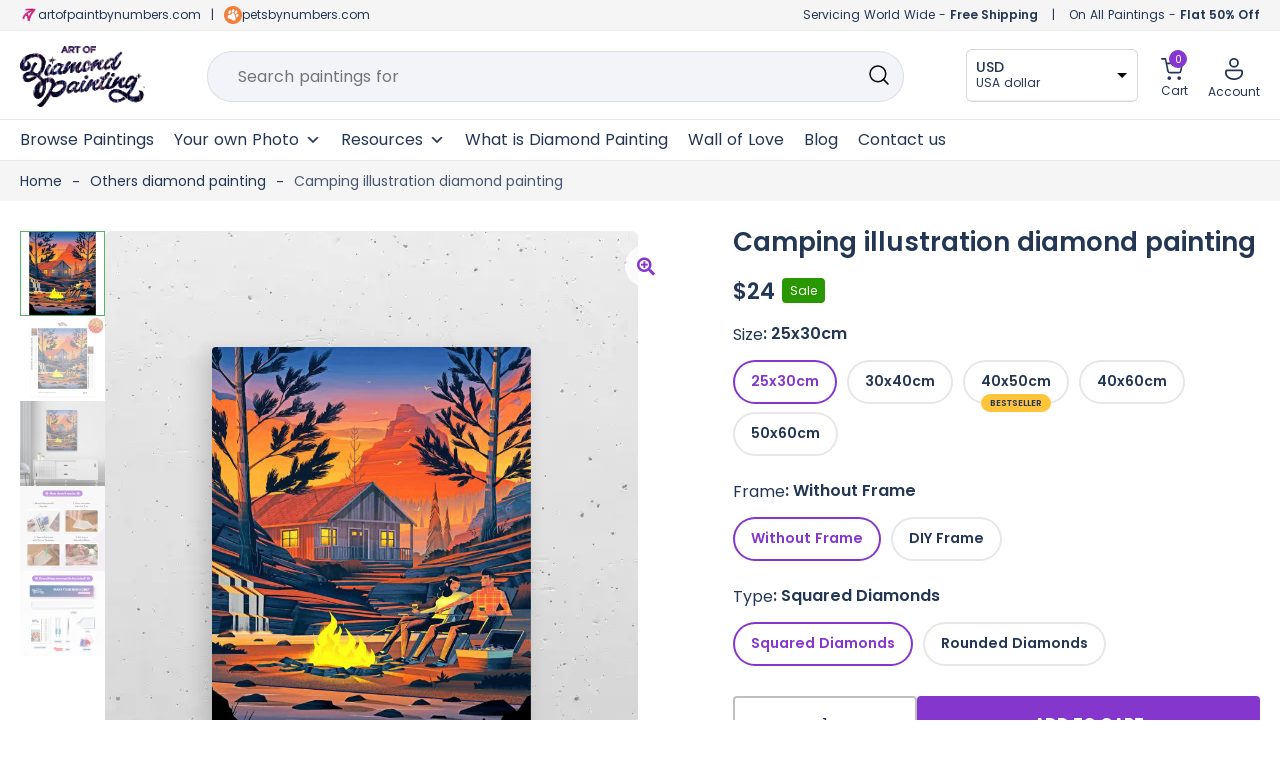

--- FILE ---
content_type: application/javascript; charset=utf-8
request_url: https://artofdiamondpainting.com/wp-content/cache/wpo-minify/1768562813/assets/wpo-minify-footer-wc_stripe_payment_request7.6.0.min.js
body_size: 3372
content:

jQuery(function(o){"use strict";var i,p=Stripe(wc_stripe_payment_request_params.stripe.key,{locale:wc_stripe_payment_request_params.stripe.locale}),u={getAjaxURL:function(t){return wc_stripe_payment_request_params.ajax_url.toString().replace("%%endpoint%%","wc_stripe_"+t)},getCartDetails:function(){var t={security:wc_stripe_payment_request_params.nonce.payment};o.ajax({type:"POST",data:t,url:u.getAjaxURL("get_cart_details"),success:function(t){u.startPaymentRequest(t)}})},getAttributes:function(){var t=o(".variations_form").find(".variations select"),n={},a=0,r=0;return t.each(function(){var t=o(this).data("attribute_name")||o(this).attr("name"),e=o(this).val()||"";0<e.length&&r++,a++,n[t]=e}),{count:a,chosenCount:r,data:n}},processSource:function(t,e){e=u.getOrderData(t,e);return o.ajax({type:"POST",data:e,dataType:"json",url:u.getAjaxURL("create_order")})},getOrderData:function(t,e){var n=t.source,a=n.owner.email,r=n.owner.phone,s=n.owner.address,o=n.owner.name,i=t.shippingAddress,e={_wpnonce:wc_stripe_payment_request_params.nonce.checkout,billing_first_name:null!==o?o.split(" ").slice(0,1).join(" "):"",billing_last_name:null!==o?o.split(" ").slice(1).join(" "):"",billing_company:"",billing_email:null!==a?a:t.payerEmail,billing_phone:null!==r?r:t.payerPhone&&t.payerPhone.replace("/[() -]/g",""),billing_country:null!==s?s.country:"",billing_address_1:null!==s?s.line1:"",billing_address_2:null!==s?s.line2:"",billing_city:null!==s?s.city:"",billing_state:null!==s?s.state:"",billing_postcode:null!==s?s.postal_code:"",shipping_first_name:"",shipping_last_name:"",shipping_company:"",shipping_country:"",shipping_address_1:"",shipping_address_2:"",shipping_city:"",shipping_state:"",shipping_postcode:"",shipping_method:[null===t.shippingOption?null:t.shippingOption.id],order_comments:"",payment_method:"stripe",ship_to_different_address:1,terms:1,stripe_source:n.id,payment_request_type:e};return i&&(e.shipping_first_name=i.recipient.split(" ").slice(0,1).join(" "),e.shipping_last_name=i.recipient.split(" ").slice(1).join(" "),e.shipping_company=i.organization,e.shipping_country=i.country,e.shipping_address_1=void 0===i.addressLine[0]?"":i.addressLine[0],e.shipping_address_2=void 0===i.addressLine[1]?"":i.addressLine[1],e.shipping_city=i.city,e.shipping_state=i.region,e.shipping_postcode=i.postalCode),e},getErrorMessageHTML:function(t){return o('<div class="woocommerce-error" />').text(t)},displayErrorMessage:function(t){var e;o(".woocommerce-error").remove(),wc_stripe_payment_request_params.is_product_page?((e=o(".product").first()).before(t),o("html, body").animate({scrollTop:e.prev(".woocommerce-error").offset().top},600)):((e=o(".shop_table.cart").closest("form")).before(t),o("html, body").animate({scrollTop:e.prev(".woocommerce-error").offset().top},600))},abortPayment:function(t,e){t.complete("fail"),u.displayErrorMessage(e)},completePayment:function(t,e){u.block(),t.complete("success"),window.location=e},block:function(){o.blockUI({message:null,overlayCSS:{background:"#fff",opacity:.6}})},updateShippingOptions:function(t,e){e={security:wc_stripe_payment_request_params.nonce.shipping,country:e.country,state:e.region,postcode:e.postalCode,city:e.city,address:void 0===e.addressLine[0]?"":e.addressLine[0],address_2:void 0===e.addressLine[1]?"":e.addressLine[1],payment_request_type:i,is_product_page:wc_stripe_payment_request_params.is_product_page};return o.ajax({type:"POST",data:e,url:u.getAjaxURL("get_shipping_options")})},updateShippingDetails:function(t,e){e={security:wc_stripe_payment_request_params.nonce.update_shipping,shipping_method:[e.id],payment_request_type:i,is_product_page:wc_stripe_payment_request_params.is_product_page};return o.ajax({type:"POST",data:e,url:u.getAjaxURL("update_shipping_method")})},addToCart:function(){var t=o(".single_add_to_cart_button").val();o(".single_variation_wrap").length&&(t=o(".single_variation_wrap").find('input[name="product_id"]').val());var a={security:wc_stripe_payment_request_params.nonce.add_to_cart,product_id:t,qty:o(".quantity .qty").val(),attributes:o(".variations_form").length?u.getAttributes().data:[]},t=o("form.cart").serializeArray();return o.each(t,function(t,e){var n;/^addon-/.test(e.name)&&(/\[\]$/.test(e.name)?(n=e.name.substring(0,e.name.length-2),a[n]?a[n].push(e.value):a[n]=[e.value]):a[e.name]=e.value)}),o.ajax({type:"POST",data:a,url:u.getAjaxURL("add_to_cart")})},clearCart:function(){var t={security:wc_stripe_payment_request_params.nonce.clear_cart};return o.ajax({type:"POST",data:t,url:u.getAjaxURL("clear_cart"),success:function(t){}})},getRequestOptionsFromLocal:function(){return{total:wc_stripe_payment_request_params.product.total,currency:wc_stripe_payment_request_params.checkout.currency_code,country:wc_stripe_payment_request_params.checkout.country_code,requestPayerName:!0,requestPayerEmail:!0,requestPayerPhone:wc_stripe_payment_request_params.checkout.needs_payer_phone,requestShipping:wc_stripe_payment_request_params.product.requestShipping,displayItems:wc_stripe_payment_request_params.product.displayItems}},startPaymentRequest:function(t){var e,n=wc_stripe_payment_request_params.is_product_page?e=u.getRequestOptionsFromLocal():(e={total:t.order_data.total,currency:t.order_data.currency,country:t.order_data.country_code,requestPayerName:!0,requestPayerEmail:!0,requestPayerPhone:wc_stripe_payment_request_params.checkout.needs_payer_phone,requestShipping:!!t.shipping_required,displayItems:t.order_data.displayItems},t.order_data);"PR"===e.country&&(e.country="US");try{var a=p.paymentRequest(e),r=p.elements({locale:wc_stripe_payment_request_params.button.locale}),s=u.createPaymentRequestButton(r,a);a.canMakePayment().then(function(e){e&&(1===Object.keys(e).filter(t=>e[t]).length&&e.link&&!wc_stripe_payment_request_params.stripe.allow_link||(i=e.applePay?"apple_pay":e.googlePay?"google_pay":"payment_request_api",u.attachPaymentRequestButtonEventListeners(s,a),u.showPaymentRequestButton(s)))}),a.on("shippingaddresschange",function(e){o.when(u.updateShippingOptions(n,e.shippingAddress)).then(function(t){e.updateWith({status:t.result,shippingOptions:t.shipping_options,total:t.total,displayItems:t.displayItems})})}),a.on("shippingoptionchange",function(e){o.when(u.updateShippingDetails(n,e.shippingOption)).then(function(t){"success"===t.result&&e.updateWith({status:"success",total:t.total,displayItems:t.displayItems}),"fail"===t.result&&e.updateWith({status:"fail"})})}),a.on("source",function(e){"no"===wc_stripe_payment_request_params.stripe.allow_prepaid_card&&"prepaid"===e.source.card.funding?u.abortPayment(e,u.getErrorMessageHTML(wc_stripe_payment_request_params.i18n.no_prepaid_card)):o.when(u.processSource(e,i)).then(function(t){"success"===t.result?u.completePayment(e,t.redirect):u.abortPayment(e,t.messages)})})}catch(t){console.error(t)}},getSelectedProductData:function(){var t=o(".single_add_to_cart_button").val();o(".single_variation_wrap").length&&(t=o(".single_variation_wrap").find('input[name="product_id"]').val());var e=(o("#product-addons-total").data("price_data")||[]).reduce(function(t,e){return t+e.cost},0),e={security:wc_stripe_payment_request_params.nonce.get_selected_product_data,product_id:t,qty:o(".quantity .qty").val(),attributes:o(".variations_form").length?u.getAttributes().data:[],addon_value:e};return o.ajax({type:"POST",data:e,url:u.getAjaxURL("get_selected_product_data")})},debounce:function(a,r,s){var o;return function(){var t=this,e=arguments,n=s&&!o;clearTimeout(o),o=setTimeout(function(){o=null,s||r.apply(t,e)},a),n&&r.apply(t,e)}},createPaymentRequestButton:function(t,e){var n;if(wc_stripe_payment_request_params.button.is_custom&&(n=o(wc_stripe_payment_request_params.button.css_selector)).length)return n.data("isCustom",!0),n;if(wc_stripe_payment_request_params.button.is_branded){if(u.shouldUseGooglePayBrand())return(n=u.createGooglePayButton()).data("isBranded",!0),n;wc_stripe_payment_request_params.button.type="long"===wc_stripe_payment_request_params.button.branded_type?"buy":"default"}return t.create("paymentRequestButton",{paymentRequest:e,style:{paymentRequestButton:{type:wc_stripe_payment_request_params.button.type,theme:wc_stripe_payment_request_params.button.theme,height:wc_stripe_payment_request_params.button.height+"px"}}})},isCustomPaymentRequestButton:function(t){return t&&"function"==typeof t.data&&t.data("isCustom")},isBrandedPaymentRequestButton:function(t){return t&&"function"==typeof t.data&&t.data("isBranded")},shouldUseGooglePayBrand:function(){var t=window.navigator.userAgent.toLowerCase(),e=/chrome/.test(t)&&!/edge|edg|opr|brave\//.test(t)&&"Google Inc."===window.navigator.vendor,t=e&&window.navigator.brave;return e&&!t},createGooglePayButton:function(){var t=wc_stripe_payment_request_params.button.theme,e=wc_stripe_payment_request_params.button.branded_type,n=wc_stripe_payment_request_params.button.locale,a=wc_stripe_payment_request_params.button.height,r="dark"===(t=["dark","light","light-outline"].includes(t)?t:"light")?"dark":"light",e=["short","long"].includes(e)?e:"long",s=o('<button type="button" id="wc-stripe-branded-button" aria-label="Google Pay" class="gpay-button"></button>');return s.css("height",a+"px"),s.addClass(t+" "+e),"long"===e&&function(t,e,n){t.css("background-image","url("+e+")");var a=document.createElement("img");a.onerror=function(){t.css("background-image","url("+n+")")},a.src=e}(s,"https://www.gstatic.com/instantbuy/svg/"+r+"/"+n+".svg","https://www.gstatic.com/instantbuy/svg/"+r+"/en.svg"),s},attachPaymentRequestButtonEventListeners:function(t,e){t.on("click",function(t){o("body").addClass("woocommerce-stripe-prb-clicked")}),wc_stripe_payment_request_params.is_product_page?u.attachProductPageEventListeners(t,e):u.attachCartPageEventListeners(t,e)},attachProductPageEventListeners:function(e,n){var a=[],r=o(".single_add_to_cart_button");e.on("click",function(t){return wc_stripe_payment_request_params.login_confirmation?(t.preventDefault(),void _(i)):r.is(".disabled")?(t.preventDefault(),void(r.is(".wc-variation-is-unavailable")?window.alert(wc_add_to_cart_variation_params.i18n_unavailable_text):r.is(".wc-variation-selection-needed")&&window.alert(wc_add_to_cart_variation_params.i18n_make_a_selection_text))):0<a.length?(t.preventDefault(),void window.alert(a)):(u.addToCart(),void((u.isCustomPaymentRequestButton(e)||u.isBrandedPaymentRequestButton(e))&&(t.preventDefault(),n.show())))}),o(document.body).on("wc_stripe_unblock_payment_request_button wc_stripe_enable_payment_request_button",function(){u.unblockPaymentRequestButton()}),o(document.body).on("wc_stripe_block_payment_request_button",function(){u.blockPaymentRequestButton("wc_request_button_is_blocked")}),o(document.body).on("wc_stripe_disable_payment_request_button",function(){u.blockPaymentRequestButton("wc_request_button_is_disabled")}),o(document.body).on("woocommerce_variation_has_changed",function(){o(document.body).trigger("wc_stripe_block_payment_request_button"),o.when(u.getSelectedProductData()).then(function(t){o.when(n.update({total:t.total,displayItems:t.displayItems})).then(function(){o(document.body).trigger("wc_stripe_unblock_payment_request_button")})})});function t(){o(document.body).trigger("wc_stripe_block_payment_request_button")}function s(){o(document.body).trigger("wc_stripe_block_payment_request_button"),a=[],o.when(u.getSelectedProductData()).then(function(t){t.error?(a=[t.error],o(document.body).trigger("wc_stripe_unblock_payment_request_button")):o.when(n.update({total:t.total,displayItems:t.displayItems})).then(function(){o(document.body).trigger("wc_stripe_unblock_payment_request_button")})})}o(".quantity").on("input",".qty",t),o(".quantity").on("input",".qty",u.debounce(250,s)),o(".cart:not(.cart_group)").on("updated_addons",t),o(".cart:not(.cart_group)").on("updated_addons",u.debounce(250,s)),o(".variations_form").length&&o(".variations_form").on("found_variation.wc-variation-form",function(t,e){e.is_in_stock?u.unhidePaymentRequestButton():u.hidePaymentRequestButton()})},attachCartPageEventListeners:function(e,n){e.on("click",function(t){return wc_stripe_payment_request_params.login_confirmation?(t.preventDefault(),void _(i)):void((u.isCustomPaymentRequestButton(e)||u.isBrandedPaymentRequestButton(e))&&(t.preventDefault(),n.show()))})},showPaymentRequestButton:function(t){u.isCustomPaymentRequestButton(t)?(t.addClass("is-active"),o("#wc-stripe-payment-request-wrapper, #wc-stripe-payment-request-button-separator").show()):u.isBrandedPaymentRequestButton(t)?(o("#wc-stripe-payment-request-wrapper, #wc-stripe-payment-request-button-separator").show(),o("#wc-stripe-payment-request-button").html(t)):o("#wc-stripe-payment-request-button").length&&(o("#wc-stripe-payment-request-wrapper, #wc-stripe-payment-request-button-separator").show(),t.mount("#wc-stripe-payment-request-button"))},hidePaymentRequestButton:function(){o("#wc-stripe-payment-request-wrapper, #wc-stripe-payment-request-button-separator").hide()},unhidePaymentRequestButton:function(){const t=o("#wc-stripe-payment-request-wrapper"),e=o("#wc-stripe-payment-request-button-separator");(t.is(":hidden")||e.is(":hidden"))&&(t.show(),e.show())},blockPaymentRequestButton:function(t){o("#wc-stripe-payment-request-button").data("blockUI.isBlocked")||o("#wc-stripe-payment-request-button").addClass(t).block({message:null})},unblockPaymentRequestButton:function(){o("#wc-stripe-payment-request-button").removeClass(["wc_request_button_is_blocked","wc_request_button_is_disabled"]).unblock()},init:function(){wc_stripe_payment_request_params.is_product_page?u.startPaymentRequest(""):u.getCartDetails()}};function _(t){var e;wc_stripe_payment_request_params.login_confirmation&&(e=wc_stripe_payment_request_params.login_confirmation.message,e=(e="payment_request_api"!==t?e.replace(/\*\*.*?\*\*/,"apple_pay"===t?"Apple Pay":"Google Pay"):e).replace(/\*\*/g,""),confirm(e)&&(window.location.href=wc_stripe_payment_request_params.login_confirmation.redirect_url))}u.init(),o(document.body).on("updated_cart_totals",function(){u.init()}),o(document.body).on("updated_checkout",function(){u.init()})});




--- FILE ---
content_type: application/javascript; charset=utf-8
request_url: https://artofdiamondpainting.com/wp-content/cache/wpo-minify/1768562813/assets/wpo-minify-footer-wc-blocks-data-store05857221cfbf0e18ce5b82d64731206b.min.js
body_size: 21388
content:


this.wc=this.wc||{},this.wc.wcBlocksData=function(e){var t={};function r(n){if(t[n])return t[n].exports;var i=t[n]={i:n,l:!1,exports:{}};return e[n].call(i.exports,i,i.exports,r),i.l=!0,i.exports}return r.m=e,r.c=t,r.d=function(e,t,n){r.o(e,t)||Object.defineProperty(e,t,{enumerable:!0,get:n})},r.r=function(e){"undefined"!=typeof Symbol&&Symbol.toStringTag&&Object.defineProperty(e,Symbol.toStringTag,{value:"Module"}),Object.defineProperty(e,"__esModule",{value:!0})},r.t=function(e,t){if(1&t&&(e=r(e)),8&t)return e;if(4&t&&"object"==typeof e&&e&&e.__esModule)return e;var n=Object.create(null);if(r.r(n),Object.defineProperty(n,"default",{enumerable:!0,value:e}),2&t&&"string"!=typeof e)for(var i in e)r.d(n,i,function(t){return e[t]}.bind(null,i));return n},r.n=function(e){var t=e&&e.__esModule?function(){return e.default}:function(){return e};return r.d(t,"a",t),t},r.o=function(e,t){return Object.prototype.hasOwnProperty.call(e,t)},r.p="",r(r.s=155)}({0:function(e,t){e.exports=window.wp.element},1:function(e,t){e.exports=window.wp.data},10:function(e,t,r){"use strict";r.d(t,"b",(function(){return i})),r.d(t,"a",(function(){return a}));var n=r(2);const i="wc/store/cart",a={code:"cart_api_error",message:Object(n.__)("Unable to get cart data from the API.","woocommerce"),data:{status:500}}},14:function(e,t){e.exports=window.wp.htmlEntities},140:function(e,t,r){(function(e){var n=void 0!==e&&e||"undefined"!=typeof self&&self||window,i=Function.prototype.apply;function a(e,t){this._id=e,this._clearFn=t}t.setTimeout=function(){return new a(i.call(setTimeout,n,arguments),clearTimeout)},t.setInterval=function(){return new a(i.call(setInterval,n,arguments),clearInterval)},t.clearTimeout=t.clearInterval=function(e){e&&e.close()},a.prototype.unref=a.prototype.ref=function(){},a.prototype.close=function(){this._clearFn.call(n,this._id)},t.enroll=function(e,t){clearTimeout(e._idleTimeoutId),e._idleTimeout=t},t.unenroll=function(e){clearTimeout(e._idleTimeoutId),e._idleTimeout=-1},t._unrefActive=t.active=function(e){clearTimeout(e._idleTimeoutId);var t=e._idleTimeout;t>=0&&(e._idleTimeoutId=setTimeout((function(){e._onTimeout&&e._onTimeout()}),t))},r(141),t.setImmediate="undefined"!=typeof self&&self.setImmediate||void 0!==e&&e.setImmediate||this&&this.setImmediate,t.clearImmediate="undefined"!=typeof self&&self.clearImmediate||void 0!==e&&e.clearImmediate||this&&this.clearImmediate}).call(this,r(42))},141:function(e,t,r){(function(e,t){!function(e,r){"use strict";if(!e.setImmediate){var n,i,a,o,s,c=1,u={},l=!1,d=e.document,p=Object.getPrototypeOf&&Object.getPrototypeOf(e);p=p&&p.setTimeout?p:e,"[object process]"==={}.toString.call(e.process)?n=function(e){t.nextTick((function(){m(e)}))}:function(){if(e.postMessage&&!e.importScripts){var t=!0,r=e.onmessage;return e.onmessage=function(){t=!1},e.postMessage("","*"),e.onmessage=r,t}}()?(o="setImmediate$"+Math.random()+"$",s=function(t){t.source===e&&"string"==typeof t.data&&0===t.data.indexOf(o)&&m(+t.data.slice(o.length))},e.addEventListener?e.addEventListener("message",s,!1):e.attachEvent("onmessage",s),n=function(t){e.postMessage(o+t,"*")}):e.MessageChannel?((a=new MessageChannel).port1.onmessage=function(e){m(e.data)},n=function(e){a.port2.postMessage(e)}):d&&"onreadystatechange"in d.createElement("script")?(i=d.documentElement,n=function(e){var t=d.createElement("script");t.onreadystatechange=function(){m(e),t.onreadystatechange=null,i.removeChild(t),t=null},i.appendChild(t)}):n=function(e){setTimeout(m,0,e)},p.setImmediate=function(e){"function"!=typeof e&&(e=new Function(""+e));for(var t=new Array(arguments.length-1),r=0;r<t.length;r++)t[r]=arguments[r+1];var i={callback:e,args:t};return u[c]=i,n(c),c++},p.clearImmediate=_}function _(e){delete u[e]}function m(e){if(l)setTimeout(m,0,e);else{var t=u[e];if(t){l=!0;try{!function(e){var t=e.callback,r=e.args;switch(r.length){case 0:t();break;case 1:t(r[0]);break;case 2:t(r[0],r[1]);break;case 3:t(r[0],r[1],r[2]);break;default:t.apply(undefined,r)}}(t)}finally{_(e),l=!1}}}}}("undefined"==typeof self?void 0===e?this:e:self)}).call(this,r(42),r(32))},142:function(e,t,r){"use strict";r.d(t,"a",(function(){return o})),r.d(t,"c",(function(){return s})),r.d(t,"b",(function(){return c})),r.d(t,"d",(function(){return u}));var n=r(2),i=r(1),a=r(15);const o=Object(n.__)("Something went wrong. Please contact us to get assistance.","woocommerce"),s=()=>Object.values(a.e),c=(e,t,r)=>{const n=null==r?void 0:r.context;Object(i.select)("wc/store/payment").isExpressPaymentMethodActive()||void 0===n||Object(i.dispatch)("core/notices").createNotice(e,t,{isDismissible:!0,...r,context:n})},u=()=>{const e=Object(i.select)("wc/store/store-notices").getRegisteredContainers(),{removeNotice:t}=Object(i.dispatch)("core/notices"),{getNotices:r}=Object(i.select)("core/notices");e.forEach((e=>{r(e).forEach((r=>{t(r.id,e)}))}))}},15:function(e,t,r){"use strict";r.d(t,"a",(function(){return i})),r.d(t,"f",(function(){return a})),r.d(t,"e",(function(){return o})),r.d(t,"d",(function(){return c})),r.d(t,"b",(function(){return u})),r.d(t,"c",(function(){return l})),r.d(t,"g",(function(){return d}));var n=r(22);const i=(e,t)=>e[t]?Array.from(e[t].values()).sort(((e,t)=>e.priority-t.priority)):[];let a=function(e){return e.SUCCESS="success",e.FAIL="failure",e.ERROR="error",e}({}),o=function(e){return e.CART="wc/cart",e.CHECKOUT="wc/checkout",e.PAYMENTS="wc/checkout/payments",e.EXPRESS_PAYMENTS="wc/checkout/express-payments",e.CONTACT_INFORMATION="wc/checkout/contact-information",e.SHIPPING_ADDRESS="wc/checkout/shipping-address",e.BILLING_ADDRESS="wc/checkout/billing-address",e.SHIPPING_METHODS="wc/checkout/shipping-methods",e.CHECKOUT_ACTIONS="wc/checkout/checkout-actions",e}({});const s=(e,t)=>Object(n.a)(e)&&"type"in e&&e.type===t,c=e=>s(e,a.SUCCESS),u=e=>s(e,a.ERROR),l=e=>s(e,a.FAIL),d=e=>!Object(n.a)(e)||void 0===e.retry||!0===e.retry},155:function(e,t,r){"use strict";r.r(t),r.d(t,"SCHEMA_STORE_KEY",(function(){return J})),r.d(t,"COLLECTIONS_STORE_KEY",(function(){return Re})),r.d(t,"CART_STORE_KEY",(function(){return gr})),r.d(t,"CHECKOUT_STORE_KEY",(function(){return Yn})),r.d(t,"PAYMENT_STORE_KEY",(function(){return Fi})),r.d(t,"VALIDATION_STORE_KEY",(function(){return ua})),r.d(t,"QUERY_STATE_STORE_KEY",(function(){return fa})),r.d(t,"STORE_NOTICES_STORE_KEY",(function(){return Ra})),r.d(t,"API_BLOCK_NAMESPACE",(function(){return D})),r.d(t,"EMPTY_CART_COUPONS",(function(){return M})),r.d(t,"EMPTY_CART_ITEMS",(function(){return j})),r.d(t,"EMPTY_CART_CROSS_SELLS",(function(){return N})),r.d(t,"EMPTY_CART_FEES",(function(){return x})),r.d(t,"EMPTY_CART_ITEM_ERRORS",(function(){return L})),r.d(t,"EMPTY_CART_ERRORS",(function(){return Y})),r.d(t,"EMPTY_SHIPPING_RATES",(function(){return U})),r.d(t,"EMPTY_PAYMENT_METHODS",(function(){return H})),r.d(t,"EMPTY_PAYMENT_REQUIREMENTS",(function(){return V})),r.d(t,"EMPTY_EXTENSIONS",(function(){return q})),r.d(t,"EMPTY_TAX_LINES",(function(){return B})),r.d(t,"hasInState",(function(){return K})),r.d(t,"updateState",(function(){return Q})),r.d(t,"getErrorDetails",(function(){return tr})),r.d(t,"processErrorResponse",(function(){return ir}));var n={};r.r(n),r.d(n,"getRoute",(function(){return w})),r.d(n,"getRoutes",(function(){return R}));var i={};r.r(i),r.d(i,"receiveRoutes",(function(){return F}));var a={};r.r(a),r.d(a,"getRoute",(function(){return $})),r.d(a,"getRoutes",(function(){return G}));var o={};r.r(o),r.d(o,"getCollection",(function(){return ie})),r.d(o,"getCollectionError",(function(){return ae})),r.d(o,"getCollectionHeader",(function(){return oe})),r.d(o,"getCollectionLastModified",(function(){return se}));var s={};r.r(s),r.d(s,"receiveCollection",(function(){return le})),r.d(s,"receiveCollectionError",(function(){return de})),r.d(s,"receiveLastModified",(function(){return pe}));var c={};r.r(c),r.d(c,"getCollection",(function(){return Ae})),r.d(c,"getCollectionHeader",(function(){return Pe}));var u={};r.r(u),r.d(u,"getCartData",(function(){return ke})),r.d(u,"getCustomerData",(function(){return De})),r.d(u,"getShippingRates",(function(){return Me})),r.d(u,"getNeedsShipping",(function(){return je})),r.d(u,"getHasCalculatedShipping",(function(){return Ne})),r.d(u,"getCartTotals",(function(){return xe})),r.d(u,"getCartMeta",(function(){return Le})),r.d(u,"getCartErrors",(function(){return Ye})),r.d(u,"isApplyingCoupon",(function(){return Ue})),r.d(u,"isCartDataStale",(function(){return He})),r.d(u,"getCouponBeingApplied",(function(){return Ve})),r.d(u,"isRemovingCoupon",(function(){return qe})),r.d(u,"getCouponBeingRemoved",(function(){return Be})),r.d(u,"getCartItem",(function(){return Fe})),r.d(u,"isItemPendingQuantity",(function(){return $e})),r.d(u,"isItemPendingDelete",(function(){return Ge})),r.d(u,"isCustomerDataUpdating",(function(){return ze})),r.d(u,"isShippingRateBeingSelected",(function(){return Ke})),r.d(u,"getItemsPendingQuantityUpdate",(function(){return Xe})),r.d(u,"getItemsPendingDelete",(function(){return Qe}));var l={};r.r(l),r.d(l,"receiveCart",(function(){return Tt})),r.d(l,"receiveError",(function(){return At})),r.d(l,"setCartData",(function(){return Pt})),r.d(l,"setErrorData",(function(){return wt})),r.d(l,"receiveCartContents",(function(){return Rt})),r.d(l,"receiveApplyingCoupon",(function(){return It})),r.d(l,"receiveRemovingCoupon",(function(){return Ct})),r.d(l,"receiveCartItem",(function(){return kt})),r.d(l,"itemIsPendingQuantity",(function(){return Dt})),r.d(l,"itemIsPendingDelete",(function(){return Mt})),r.d(l,"setIsCartDataStale",(function(){return jt})),r.d(l,"updatingCustomerData",(function(){return Nt})),r.d(l,"shippingRatesBeingSelected",(function(){return xt})),r.d(l,"applyExtensionCartUpdate",(function(){return Lt})),r.d(l,"applyCoupon",(function(){return Yt})),r.d(l,"removeCoupon",(function(){return Ut})),r.d(l,"addItemToCart",(function(){return Ht})),r.d(l,"removeItemFromCart",(function(){return Vt})),r.d(l,"changeCartItemQuantity",(function(){return qt})),r.d(l,"selectShippingRate",(function(){return Bt})),r.d(l,"setBillingAddress",(function(){return Ft})),r.d(l,"setShippingAddress",(function(){return $t})),r.d(l,"updateCustomerData",(function(){return Gt}));var d={};r.r(d),r.d(d,"getCartData",(function(){return zt})),r.d(d,"getCartTotals",(function(){return Kt}));var p={};r.r(p),r.d(p,"getCustomerId",(function(){return Cr})),r.d(p,"getOrderId",(function(){return kr})),r.d(p,"getOrderNotes",(function(){return Dr})),r.d(p,"getRedirectUrl",(function(){return Mr})),r.d(p,"getUseShippingAsBilling",(function(){return jr})),r.d(p,"getExtensionData",(function(){return Nr})),r.d(p,"getShouldCreateAccount",(function(){return xr})),r.d(p,"getCheckoutStatus",(function(){return Lr})),r.d(p,"hasError",(function(){return Yr})),r.d(p,"hasOrder",(function(){return Ur})),r.d(p,"isComplete",(function(){return Hr})),r.d(p,"isIdle",(function(){return Vr})),r.d(p,"isBeforeProcessing",(function(){return qr})),r.d(p,"isAfterProcessing",(function(){return Br})),r.d(p,"isProcessing",(function(){return Fr})),r.d(p,"isCalculating",(function(){return $r})),r.d(p,"prefersCollection",(function(){return Gr}));var _={};r.r(_),r.d(_,"__internalProcessCheckoutResponse",(function(){return dn})),r.d(_,"__internalEmitValidateEvent",(function(){return pn})),r.d(_,"__internalEmitAfterProcessingEvents",(function(){return mn})),r.d(_,"__internalSetIdle",(function(){return hn})),r.d(_,"__internalSetBeforeProcessing",(function(){return gn})),r.d(_,"__internalSetProcessing",(function(){return yn})),r.d(_,"__internalSetAfterProcessing",(function(){return En})),r.d(_,"__internalSetComplete",(function(){return fn})),r.d(_,"__internalSetRedirectUrl",(function(){return bn})),r.d(_,"__internalSetHasError",(function(){return Sn})),r.d(_,"__internalIncrementCalculating",(function(){return On})),r.d(_,"__internalDecrementCalculating",(function(){return vn})),r.d(_,"__internalSetCustomerId",(function(){return Tn})),r.d(_,"__internalSetUseShippingAsBilling",(function(){return An})),r.d(_,"__internalSetShouldCreateAccount",(function(){return Pn})),r.d(_,"__internalSetOrderNotes",(function(){return wn})),r.d(_,"setPrefersCollection",(function(){return Rn})),r.d(_,"__internalSetExtensionData",(function(){return In}));var m={};r.r(m),r.d(m,"__internalSetExpressPaymentError",(function(){return Jn})),r.d(m,"__internalEmitPaymentProcessingEvent",(function(){return ei})),r.d(m,"__internalSetPaymentIdle",(function(){return ti})),r.d(m,"__internalSetExpressPaymentStarted",(function(){return ri})),r.d(m,"__internalSetPaymentProcessing",(function(){return ni})),r.d(m,"__internalSetPaymentError",(function(){return ii})),r.d(m,"__internalSetPaymentReady",(function(){return ai})),r.d(m,"__internalSetPaymentMethodsInitialized",(function(){return oi})),r.d(m,"__internalSetExpressPaymentMethodsInitialized",(function(){return si})),r.d(m,"__internalSetShouldSavePaymentMethod",(function(){return ci})),r.d(m,"__internalSetActivePaymentMethod",(function(){return ui})),r.d(m,"__internalSetPaymentMethodData",(function(){return li})),r.d(m,"__internalSetPaymentResult",(function(){return di})),r.d(m,"__internalSetAvailablePaymentMethods",(function(){return pi})),r.d(m,"__internalSetAvailableExpressPaymentMethods",(function(){return _i})),r.d(m,"__internalRemoveAvailablePaymentMethod",(function(){return mi})),r.d(m,"__internalRemoveAvailableExpressPaymentMethod",(function(){return hi})),r.d(m,"__internalUpdateAvailablePaymentMethods",(function(){return gi}));var h={};r.r(h),r.d(h,"isPaymentPristine",(function(){return Ei})),r.d(h,"isPaymentIdle",(function(){return fi})),r.d(h,"isPaymentStarted",(function(){return bi})),r.d(h,"isExpressPaymentStarted",(function(){return Si})),r.d(h,"isPaymentProcessing",(function(){return Oi})),r.d(h,"isPaymentReady",(function(){return vi})),r.d(h,"isPaymentSuccess",(function(){return Ti})),r.d(h,"hasPaymentError",(function(){return Ai})),r.d(h,"isPaymentFailed",(function(){return Pi})),r.d(h,"isExpressPaymentMethodActive",(function(){return wi})),r.d(h,"getActiveSavedToken",(function(){return Ri})),r.d(h,"getActivePaymentMethod",(function(){return Ii})),r.d(h,"getAvailablePaymentMethods",(function(){return Ci})),r.d(h,"getAvailableExpressPaymentMethods",(function(){return ki})),r.d(h,"getPaymentMethodData",(function(){return Di})),r.d(h,"getIncompatiblePaymentMethods",(function(){return Mi})),r.d(h,"getSavedPaymentMethods",(function(){return ji})),r.d(h,"getActiveSavedPaymentMethods",(function(){return Ni})),r.d(h,"paymentMethodsInitialized",(function(){return xi})),r.d(h,"expressPaymentMethodsInitialized",(function(){return Li})),r.d(h,"getCurrentStatus",(function(){return Yi})),r.d(h,"getShouldSavePaymentMethod",(function(){return Ui})),r.d(h,"getPaymentResult",(function(){return Hi})),r.d(h,"getState",(function(){return Vi}));var g={};r.r(g),r.d(g,"setValidationErrors",(function(){return Wi})),r.d(g,"clearValidationErrors",(function(){return Zi})),r.d(g,"clearAllValidationErrors",(function(){return Ji})),r.d(g,"clearValidationError",(function(){return ea})),r.d(g,"hideValidationError",(function(){return ta})),r.d(g,"showValidationError",(function(){return ra})),r.d(g,"showAllValidationErrors",(function(){return na}));var y={};r.r(y),r.d(y,"getValidationError",(function(){return ia})),r.d(y,"getValidationErrorId",(function(){return aa})),r.d(y,"hasValidationErrors",(function(){return oa}));var E={};r.r(E),r.d(E,"getValueForQueryKey",(function(){return pa})),r.d(E,"getValueForQueryContext",(function(){return _a}));var f={};r.r(f),r.d(f,"setQueryValue",(function(){return ga})),r.d(f,"setValueForQueryContext",(function(){return ya}));var b={};r.r(b),r.d(b,"registerContainer",(function(){return Sa})),r.d(b,"unregisterContainer",(function(){return Oa}));var S={};r.r(S),r.d(S,"getRegisteredContainers",(function(){return va}));var O=r(25),v=r(1),T=r(21);const A="wc/store/schema";var P=r(2);const w=Object(v.createRegistrySelector)((e=>(t,r,n,i=[])=>{const a=e(A).hasFinishedResolution("getRoutes",[r]);let o="";if((t=t.routes)[r]?t[r][n]||(o=Object(P.sprintf)("There is no route for the given resource name (%s) in the store",n)):o=Object(P.sprintf)("There is no route for the given namespace (%s) in the store",r),""!==o){if(a)throw new Error(o);return""}const s=I(t[r][n],i);if(""===s&&a)throw new Error(Object(P.sprintf)("While there is a route for the given namespace (%1$s) and resource name (%2$s), there is no route utilizing the number of ids you included in the select arguments. The available routes are: (%3$s)",r,n,JSON.stringify(t[r][n])));return s})),R=Object(v.createRegistrySelector)((e=>(t,r)=>{const n=e(A).hasFinishedResolution("getRoutes",[r]),i=t.routes[r];if(!i){if(n)throw new Error(Object(P.sprintf)("There is no route for the given namespace (%s) in the store",r));return[]}let a=[];for(const e in i)a=[...a,...Object.keys(i[e])];return a})),I=(e,t=[])=>{const r=(e=Object.entries(e)).find((([,e])=>t.length===e.length)),[n,i]=r||[];return n?0===t.length?n:C(n,i,t):""},C=(e,t,r)=>(t.forEach(((t,n)=>{e=e.replace(`{${t}}`,r[n])})),e),k={RECEIVE_MODEL_ROUTES:"RECEIVE_MODEL_ROUTES"},D="wc/blocks",M=[],j=[],N=[],x=[],L=[],Y=[],U=[],H=[],V=[],q={},B=[];function F(e,t=D){return{type:k.RECEIVE_MODEL_ROUTES,routes:e,namespace:t}}function*$(e){yield v.controls.resolveSelect(A,"getRoutes",e)}function*G(e){const t=yield Object(T.apiFetch)({path:e}),r=t&&t.routes?Object.keys(t.routes):[];yield F(r,e)}const z=(e,t)=>!!t&&!!t.reduce(((e,t)=>"object"==typeof e&&null!==e?e[t]:void 0),e);function K(e,t){return z(e,t)}function X(e,t,r,n=0){const i=t[n];if(n===t.length-1)return{...e,[i]:r};const a=e[i]||{};return{...e,[i]:X(a,t,r,n+1)}}function Q(e,t,r){return X(e,t,r)}var W=Object(v.combineReducers)({routes:(e={},t)=>{const{type:r,routes:n,namespace:i}=t;return r===k.RECEIVE_MODEL_ROUTES&&n.forEach((t=>{const r=((e,t)=>(t=t.replace(`${e}/`,"")).replace(/\/\(\?P\<[a-z_]*\>\[\\*[a-z]\]\+\)/g,""))(i,t);if(r&&r!==i){const n=(e=>{const t=e.match(/\<[a-z_]*\>/g);return Array.isArray(t)&&0!==t.length?t.map((e=>e.replace(/<|>/g,""))):[]})(t),a=((e,t)=>Array.isArray(t)&&0!==t.length?(t.forEach((t=>{const r=`\\(\\?P<${t}>.*?\\)`;e=e.replace(new RegExp(r),`{${t}}`)})),e):e)(t,n);K(e,[i,r,a])||(e=Q(e,[i,r,a],n))}})),e}});const Z=Object(v.createReduxStore)(A,{reducer:W,actions:i,controls:T.controls,selectors:n,resolvers:a});Object(v.register)(Z);const J=A,ee="wc/store/collections",te=[];var re=r(23);const ne=({state:e,namespace:t,resourceName:r,query:n,ids:i,type:a="items",fallback:o=te})=>K(e,[t,r,i=JSON.stringify(i),n=null!==n?Object(re.addQueryArgs)("",n):"",a])?e[t][r][i][n][a]:o,ie=(e,t,r,n=null,i=te)=>ne({state:e,namespace:t,resourceName:r,query:n,ids:i}),ae=(e,t,r,n=null,i=te)=>ne({state:e,namespace:t,resourceName:r,query:n,ids:i,type:"error",fallback:null}),oe=(e,t,r,n,i=null,a=te)=>{const o=((e,t,r,n=null,i=te)=>ne({state:e,namespace:t,resourceName:r,query:n,ids:i,type:"headers",fallback:void 0}))(e,r,n,i,a);return o&&o.get?o.has(t)?o.get(t):void 0:null},se=e=>e.lastModified||0,ce={RECEIVE_COLLECTION:"RECEIVE_COLLECTION",RESET_COLLECTION:"RESET_COLLECTION",ERROR:"ERROR",RECEIVE_LAST_MODIFIED:"RECEIVE_LAST_MODIFIED",INVALIDATE_RESOLUTION_FOR_STORE:"INVALIDATE_RESOLUTION_FOR_STORE"};let ue=window.Headers||null;function le(e,t,r="",n=[],i={items:[],headers:ue},a=!1){return{type:a?ce.RESET_COLLECTION:ce.RECEIVE_COLLECTION,namespace:e,resourceName:t,queryString:r,ids:n,response:i}}function de(e,t,r,n,i){return{type:"ERROR",namespace:e,resourceName:t,queryString:r,ids:n,response:{items:[],headers:ue,error:i}}}function pe(e){return{type:ce.RECEIVE_LAST_MODIFIED,timestamp:e}}ue=ue?new ue:{get:()=>{},has:()=>{}};var _e=r(19),me=r.n(_e),he=r(45),ge=r.n(he);const ye={},Ee={code:"invalid_json",message:Object(P.__)("The response is not a valid JSON response.","woocommerce")},fe=e=>{me.a.setNonce&&"function"==typeof me.a.setNonce?me.a.setNonce(e):console.error('The monkey patched function on APIFetch, "setNonce", is not present, likely another plugin or some other code has removed this augmentation')},be=new ge.a((e=>me()({path:"/wc/store/v1/batch",method:"POST",data:{requests:e.map((e=>({...e,body:null==e?void 0:e.data})))}}).then((t=>(function(e){if("object"!=typeof e||null===e||!e.hasOwnProperty("responses"))throw new Error("Response not valid")}(t),e.map(((e,r)=>t.responses[r]||ye)))))),{batchScheduleFn:e=>setTimeout(e,300),cache:!1,maxBatchSize:25}),Se=e=>({type:"API_FETCH_WITH_HEADERS",options:e}),Oe=e=>new Promise(((t,r)=>{e.method&&"GET"!==e.method?(async e=>await be.load(e))(e).then((e=>{throw function(e){if("object"!=typeof e||null===e||!("body"in e)||!("headers"in e))throw new Error("Response not valid")}(e),e.status>=200&&e.status<300&&(t({response:e.body,headers:e.headers}),fe(e.headers)),e})).catch((e=>{e.headers&&fe(e.headers),e.body?r(e.body):r(e)})):me()({...e,parse:!1}).then((e=>{e.json().then((r=>{t({response:r,headers:e.headers}),fe(e.headers)})).catch((()=>{r(Ee)}))})).catch((e=>{fe(e.headers),"function"==typeof e.json?e.json().then((e=>{r(e)})).catch((()=>{r(Ee)})):r(e.message)}))})),ve=e=>Oe(e),Te={API_FETCH_WITH_HEADERS:({options:e})=>Oe(e)};function*Ae(e,t,r,n){const i=yield v.controls.resolveSelect(A,"getRoute",e,t,n),a=Object(re.addQueryArgs)("",r);if(i)try{const{response:r=te,headers:o}=yield Se({path:i+a});o&&o.get&&o.has("last-modified")&&(yield function*(e){const t=yield v.controls.resolveSelect(ee,"getCollectionLastModified");t?e>t&&(yield v.controls.dispatch(ee,"invalidateResolutionForStore"),yield v.controls.dispatch(ee,"receiveLastModified",e)):yield v.controls.dispatch(ee,"receiveLastModified",e)}(parseInt(o.get("last-modified"),10))),yield le(e,t,a,n,{items:r,headers:o})}catch(r){yield de(e,t,a,n,r)}else yield le(e,t,a,n)}function*Pe(e,t,r,n,i){const a=[t,r,n,i].filter((e=>void 0!==e));yield v.controls.resolveSelect(ee,"getCollection",...a)}const we=Object(v.createReduxStore)(ee,{reducer:(e={},t)=>{if(t.type===ce.RECEIVE_LAST_MODIFIED)return t.timestamp===e.lastModified?e:{...e,lastModified:t.timestamp};if(t.type===ce.INVALIDATE_RESOLUTION_FOR_STORE)return{};const{type:r,namespace:n,resourceName:i,queryString:a,response:o}=t,s=t.ids?JSON.stringify(t.ids):"[]";switch(r){case ce.RECEIVE_COLLECTION:if(K(e,[n,i,s,a]))return e;e=Q(e,[n,i,s,a],o);break;case ce.RESET_COLLECTION:case ce.ERROR:e=Q(e,[n,i,s,a],o)}return e},actions:s,controls:{...T.controls,...Te},selectors:o,resolvers:c});Object(v.register)(we);const Re=ee;var Ie=r(10);const Ce={cartItemsPendingQuantity:[],cartItemsPendingDelete:[],cartData:{coupons:M,shippingRates:U,shippingAddress:{first_name:"",last_name:"",company:"",address_1:"",address_2:"",city:"",state:"",postcode:"",country:"",phone:""},billingAddress:{first_name:"",last_name:"",company:"",address_1:"",address_2:"",city:"",state:"",postcode:"",country:"",phone:"",email:""},items:j,itemsCount:0,itemsWeight:0,crossSells:N,needsShipping:!0,needsPayment:!1,hasCalculatedShipping:!0,fees:x,totals:{currency_code:"",currency_symbol:"",currency_minor_unit:2,currency_decimal_separator:".",currency_thousand_separator:",",currency_prefix:"",currency_suffix:"",total_items:"0",total_items_tax:"0",total_fees:"0",total_fees_tax:"0",total_discount:"0",total_discount_tax:"0",total_shipping:"0",total_shipping_tax:"0",total_price:"0",total_tax:"0",tax_lines:B},errors:L,paymentMethods:H,paymentRequirements:V,extensions:q},metaData:{updatingCustomerData:!1,updatingSelectedRate:!1,applyingCoupon:"",removingCoupon:"",isCartDataStale:!1},errors:Y},ke=e=>e.cartData,De=e=>({shippingAddress:e.cartData.shippingAddress,billingAddress:e.cartData.billingAddress}),Me=e=>e.cartData.shippingRates,je=e=>e.cartData.needsShipping,Ne=e=>e.cartData.hasCalculatedShipping,xe=e=>e.cartData.totals||Ce.cartData.totals,Le=e=>e.metaData||Ce.metaData,Ye=e=>e.errors,Ue=e=>!!e.metaData.applyingCoupon,He=e=>e.metaData.isCartDataStale,Ve=e=>e.metaData.applyingCoupon||"",qe=e=>!!e.metaData.removingCoupon,Be=e=>e.metaData.removingCoupon||"",Fe=(e,t)=>e.cartData.items.find((e=>e.key===t)),$e=(e,t)=>e.cartItemsPendingQuantity.includes(t),Ge=(e,t)=>e.cartItemsPendingDelete.includes(t),ze=e=>!!e.metaData.updatingCustomerData,Ke=e=>!!e.metaData.updatingSelectedRate,Xe=e=>e.cartItemsPendingQuantity,Qe=e=>e.cartItemsPendingDelete;var We=function(){return We=Object.assign||function(e){for(var t,r=1,n=arguments.length;r<n;r++)for(var i in t=arguments[r])Object.prototype.hasOwnProperty.call(t,i)&&(e[i]=t[i]);return e},We.apply(this,arguments)};function Ze(e){return e.toLowerCase()}Object.create,Object.create;var Je=[/([a-z0-9])([A-Z])/g,/([A-Z])([A-Z][a-z])/g],et=/[^A-Z0-9]+/gi;function tt(e,t,r){return t instanceof RegExp?e.replace(t,r):t.reduce((function(e,t){return e.replace(t,r)}),e)}function rt(e,t){var r=e.charAt(0),n=e.substr(1).toLowerCase();return t>0&&r>="0"&&r<="9"?"_"+r+n:""+r.toUpperCase()+n}function nt(e,t){return 0===t?e.toLowerCase():rt(e,t)}const it=e=>((e,t)=>Object.entries(e).reduce(((e,[r,n])=>({...e,[t(0,r)]:n})),{}))(e,((e,t)=>{return void 0===r&&(r={}),function(e,t){return void 0===t&&(t={}),function(e,t){void 0===t&&(t={});for(var r=t.splitRegexp,n=void 0===r?Je:r,i=t.stripRegexp,a=void 0===i?et:i,o=t.transform,s=void 0===o?Ze:o,c=t.delimiter,u=void 0===c?" ":c,l=tt(tt(e,n,"$1\0$2"),a,"\0"),d=0,p=l.length;"\0"===l.charAt(d);)d++;for(;"\0"===l.charAt(p-1);)p--;return l.slice(d,p).split("\0").map(s).join(u)}(e,We({delimiter:"",transform:rt},t))}(t,We({transform:nt},r));var r})),at=window.CustomEvent||null,ot=(e,{bubbles:t=!1,cancelable:r=!1,element:n,detail:i={}})=>{if(!at)return;n||(n=document.body);const a=new at(e,{bubbles:t,cancelable:r,detail:i});n.dispatchEvent(a)},st="SET_CART_DATA",ct="SET_ERROR_DATA",ut="APPLYING_COUPON",lt="REMOVING_COUPON",dt="RECEIVE_CART_ITEM",pt="ITEM_PENDING_QUANTITY",_t="SET_IS_CART_DATA_STALE",mt="RECEIVE_REMOVED_ITEM",ht="UPDATING_CUSTOMER_DATA",gt="SET_BILLING_ADDRESS",yt="SET_SHIPPING_ADDRESS",Et="UPDATING_SELECTED_SHIPPING_RATE";var ft=r(22);const bt=e=>Object(ft.a)(e)&&Object(ft.b)(e,"code")&&Object(ft.b)(e,"message"),St=e=>e.quantity>=e.quantity_limits.minimum&&e.quantity<=e.quantity_limits.maximum&&e.quantity%e.quantity_limits.multiple_of==0;var Ot=r(142),vt=r(14);const Tt=e=>({dispatch:t,select:r})=>{const n=it(e),i=r.getCartData();((e=null,t=null)=>{t&&t.forEach((e=>{Object(v.dispatch)("core/notices").removeNotice(e.code,"wc/cart")})),null!==e&&e.forEach((e=>{bt(e)&&Object(Ot.b)("error",Object(vt.decodeEntities)(e.message),{id:e.code,context:"wc/cart",isDismissible:!1})}))})(n.errors,i.errors),(({oldCart:e,newCart:t,cartItemsPendingQuantity:r=[],cartItemsPendingDelete:n=[]})=>{Object(v.select)(Ie.b).hasFinishedResolution("getCartData")&&(((e,t,r)=>{e.items.forEach((e=>{r.includes(e.key)||t.items.find((t=>t&&t.key===e.key))||Object(v.dispatch)("core/notices").createInfoNotice(Object(P.sprintf)(Object(P.__)('"%s" was removed from your cart.',"woocommerce"),e.name),{context:"wc/cart",speak:!0,type:"snackbar",id:`${e.key}-removed`})}))})(e,t,n),((e,t)=>{t.items.forEach((t=>{const r=e.items.find((e=>e&&e.key===t.key)),n=0===e.items.length;if(!r&&!n)return;if(St(t))return;const i=t.quantity>t.quantity_limits.maximum,a=t.quantity<t.quantity_limits.minimum,o=t.quantity%t.quantity_limits.multiple_of!=0;(i||a||o)&&(o?Object(v.dispatch)("core/notices").createInfoNotice(Object(P.sprintf)(Object(P.__)('The quantity of "%1$s" was changed to %2$d. You must purchase this product in groups of %3$d.',"woocommerce"),t.name,Math.floor(t.quantity/t.quantity_limits.multiple_of)*t.quantity_limits.multiple_of,t.quantity_limits.multiple_of),{context:"wc/cart",speak:!0,type:"snackbar",id:`${t.key}-quantity-update`}):a?Object(v.dispatch)("core/notices").createInfoNotice(Object(P.sprintf)(Object(P.__)('The quantity of "%1$s" was increased to %2$d. This is the minimum required quantity.',"woocommerce"),t.name,t.quantity_limits.minimum),{context:"wc/cart",speak:!0,type:"snackbar",id:`${t.key}-quantity-update`}):Object(v.dispatch)("core/notices").createInfoNotice(Object(P.sprintf)(Object(P.__)('The quantity of "%1$s" was decreased to %2$d. This is the maximum allowed quantity.',"woocommerce"),t.name,t.quantity_limits.maximum),{context:"wc/cart",speak:!0,type:"snackbar",id:`${t.key}-quantity-update`}))}))})(e,t),((e,t,r)=>{t.items.forEach((t=>{if(r.includes(t.key))return;const n=e.items.find((e=>e&&e.key===t.key));return n&&t.key===n.key?(t.quantity!==n.quantity&&St(t)&&Object(v.dispatch)("core/notices").createInfoNotice(Object(P.sprintf)(Object(P.__)('The quantity of "%1$s" was changed to %2$d.',"woocommerce"),t.name,t.quantity),{context:"wc/cart",speak:!0,type:"snackbar",id:`${t.key}-quantity-update`}),t):void 0}))})(e,t,r))})({oldCart:i,newCart:n,cartItemsPendingQuantity:r.getItemsPendingQuantityUpdate(),cartItemsPendingDelete:r.getItemsPendingDelete()}),t.setCartData(n)},At=(e=null)=>({dispatch:t})=>{var r,n;bt(e)&&(t.setErrorData(e),null!==(r=e.data)&&void 0!==r&&r.cart&&t.receiveCart(null==e||null===(n=e.data)||void 0===n?void 0:n.cart))},Pt=e=>({type:st,response:e}),wt=e=>({type:ct,error:e}),Rt=e=>{const t=it(e),{shippingAddress:r,billingAddress:n,...i}=t;return{type:st,response:i}},It=e=>({type:ut,couponCode:e}),Ct=e=>({type:lt,couponCode:e}),kt=(e=null)=>({type:dt,cartItem:e}),Dt=(e,t=!0)=>({type:pt,cartItemKey:e,isPendingQuantity:t}),Mt=(e,t=!0)=>({type:mt,cartItemKey:e,isPendingDelete:t}),jt=(e=!0)=>({type:_t,isCartDataStale:e}),Nt=e=>({type:ht,isResolving:e}),xt=e=>({type:Et,isResolving:e}),Lt=e=>async({dispatch:t})=>{try{const{response:r}=await ve({path:"/wc/store/v1/cart/extensions",method:"POST",data:{namespace:e.namespace,data:e.data},cache:"no-store"});return t.receiveCart(r),r}catch(e){return t.receiveError(e),Promise.reject(e)}},Yt=e=>async({dispatch:t})=>{try{t.receiveApplyingCoupon(e);const{response:r}=await ve({path:"/wc/store/v1/cart/apply-coupon",method:"POST",data:{code:e},cache:"no-store"});return t.receiveCart(r),r}catch(e){return t.receiveError(e),Promise.reject(e)}finally{t.receiveApplyingCoupon("")}},Ut=e=>async({dispatch:t})=>{try{t.receiveRemovingCoupon(e);const{response:r}=await ve({path:"/wc/store/v1/cart/remove-coupon",method:"POST",data:{code:e},cache:"no-store"});return t.receiveCart(r),r}catch(e){return t.receiveError(e),Promise.reject(e)}finally{t.receiveRemovingCoupon("")}},Ht=(e,t=1)=>async({dispatch:r})=>{try{ot("wc-blocks_adding_to_cart",{bubbles:!0,cancelable:!0});const{response:n}=await ve({path:"/wc/store/v1/cart/add-item",method:"POST",data:{id:e,quantity:t},cache:"no-store"});return r.receiveCart(n),(({preserveCartData:e=!1})=>{ot("wc-blocks_added_to_cart",{bubbles:!0,cancelable:!0,detail:{preserveCartData:e}})})({preserveCartData:!0}),n}catch(e){return r.receiveError(e),Promise.reject(e)}},Vt=e=>async({dispatch:t})=>{try{t.itemIsPendingDelete(e);const{response:r}=await ve({path:"/wc/store/v1/cart/remove-item",data:{key:e},method:"POST",cache:"no-store"});return t.receiveCart(r),r}catch(e){return t.receiveError(e),Promise.reject(e)}finally{t.itemIsPendingDelete(e,!1)}},qt=(e,t)=>async({dispatch:r,select:n})=>{const i=n.getCartItem(e);if((null==i?void 0:i.quantity)!==t)try{r.itemIsPendingQuantity(e);const{response:n}=await ve({path:"/wc/store/v1/cart/update-item",method:"POST",data:{key:e,quantity:t},cache:"no-store"});return r.receiveCart(n),n}catch(e){return r.receiveError(e),Promise.reject(e)}finally{r.itemIsPendingQuantity(e,!1)}},Bt=(e,t=null)=>async({dispatch:r,select:n})=>{var i;const a=null===(i=n.getShippingRates().find((e=>e.package_id===t)))||void 0===i?void 0:i.shipping_rates.find((e=>!0===e.selected));if((null==a?void 0:a.rate_id)!==e)try{r.shippingRatesBeingSelected(!0);const{response:n}=await ve({path:"/wc/store/v1/cart/select-shipping-rate",method:"POST",data:{package_id:t,rate_id:e},cache:"no-store"}),{shipping_address:i,billing_address:a,...o}=n;return r.receiveCart(o),n}catch(e){return r.receiveError(e),Promise.reject(e)}finally{r.shippingRatesBeingSelected(!1)}},Ft=e=>({type:gt,billingAddress:e}),$t=e=>({type:yt,shippingAddress:e}),Gt=(e,t=!0)=>async({dispatch:r})=>{try{r.updatingCustomerData(!0);const{response:n}=await ve({path:"/wc/store/v1/cart/update-customer",method:"POST",data:e,cache:"no-store"});return t?r.receiveCartContents(n):r.receiveCart(n),n}catch(e){return r.receiveError(e),Promise.reject(e)}finally{r.updatingCustomerData(!1)}},zt=()=>async({dispatch:e})=>{const t=await me()({path:"/wc/store/v1/cart",method:"GET",cache:"no-store"}),{receiveCart:r,receiveError:n}=e;t?r(t):n(Ie.a)},Kt=()=>async({resolveSelect:e})=>{await e.getCartData()},Xt=(e=[],t)=>t.type===dt?e.map((e=>{var r;return e.key===(null===(r=t.cartItem)||void 0===r?void 0:r.key)?t.cartItem:e})):e;const Qt=(e,t)=>t.reduce(((t,r)=>(e&&e.hasOwnProperty(r)&&(t[r]=e[r]),t)),{}),Wt=(e,t,r)=>{let n,i=null;const a=(...a)=>{i=a,n&&clearTimeout(n),n=setTimeout((()=>{n=null,!r&&i&&e(...i)}),t),r&&!n&&e(...a)};return a.flush=()=>{n&&i&&(e(...i),clearTimeout(n),n=null)},a};var Zt=r(18),Jt=r.n(Zt),er=r(15);const tr=e=>{const t=Object(ft.b)(e.data,"details")?Object.entries(e.data.details):null;return t?t.reduce(((e,[t,{code:r,message:n,additional_errors:i=[]}])=>[...e,{param:t,id:`${t}_${r}`,code:r,message:Object(vt.decodeEntities)(n)},...Array.isArray(i)?i.flatMap((e=>Object(ft.b)(e,"code")&&Object(ft.b)(e,"message")?[{param:t,id:`${t}_${e.code}`,code:e.code,message:Object(vt.decodeEntities)(e.message)}]:[])):[]]),[]):[]},rr=e=>{switch(e){case"woocommerce_rest_missing_email_address":case"woocommerce_rest_invalid_email_address":return er.e.CONTACT_INFORMATION;default:return er.e.CART}},nr=e=>{switch(e){case"invalid_email":return er.e.CONTACT_INFORMATION;case"billing_address":return er.e.BILLING_ADDRESS;case"shipping_address":return er.e.SHIPPING_ADDRESS;default:return}},ir=(e,t)=>{if(!bt(e))return;if("rest_invalid_param"===e.code)return((e,t)=>{tr(e).forEach((({code:e,message:r,id:n,param:i})=>{Object(Ot.b)("error",r,{id:n,context:t||nr(i)||rr(e)})}))})(e,t);let r=Object(vt.decodeEntities)(e.message)||Ot.a;"invalid_json"===e.code&&(r=Ot.a),Object(Ot.b)("error",r,{id:e.code,context:t||rr(e.code)})},ar="wc/store/validation",or=(e,t)=>"string"!=typeof t?t:"email"===e?Object(re.isEmail)(t)?t.trim():"":"postcode"===e?t.replace(" ","").toUpperCase():t.trim(),sr=(e,t)=>Object.keys(e).filter((r=>or(r,e[r])!==or(r,t[r]))),cr={customerDataIsInitialized:!1,doingPush:!1,customerData:{billingAddress:{},shippingAddress:{}},dirtyProps:{billingAddress:[],shippingAddress:[]}},ur=()=>{if(cr.doingPush)return;if(cr.doingPush=!0,(()=>{const e=Object(v.select)(Ie.b).getCustomerData();cr.dirtyProps.billingAddress=[...cr.dirtyProps.billingAddress,...sr(cr.customerData.billingAddress,e.billingAddress)],cr.dirtyProps.shippingAddress=[...cr.dirtyProps.shippingAddress,...sr(cr.customerData.shippingAddress,e.shippingAddress)],cr.customerData=e})(),!(cr.dirtyProps.billingAddress.length>0||cr.dirtyProps.shippingAddress.length>0))return void(cr.doingPush=!1);if(!(e=>{const t=Object(v.select)(ar);return 0===[...e.billingAddress.filter((e=>void 0!==t.getValidationError("billing_"+e))),...e.shippingAddress.filter((e=>void 0!==t.getValidationError("shipping_"+e)))].filter(Boolean).length})(cr.dirtyProps))return void(cr.doingPush=!1);const e={};cr.dirtyProps.billingAddress.length&&(e.billing_address=Qt(cr.customerData.billingAddress,cr.dirtyProps.billingAddress)),cr.dirtyProps.shippingAddress.length&&(e.shipping_address=Qt(cr.customerData.shippingAddress,cr.dirtyProps.shippingAddress)),Object(v.dispatch)(Ie.b).updateCustomerData(e).then((()=>{cr.dirtyProps.billingAddress=[],cr.dirtyProps.shippingAddress=[],cr.doingPush=!1,Object(Ot.d)()})).catch((e=>{cr.doingPush=!1,ir(e)}))},lr=Wt((()=>{cr.doingPush?lr():ur()}),1500);var dr=r(5);const pr=async()=>!!Object(v.select)(Ie.b).hasFinishedResolution("getCartData")&&(await Object(v.dispatch)(dr.b).__internalUpdateAvailablePaymentMethods(),!0),_r=Wt(pr,1e3),mr=Object(v.registerStore)(Ie.b,{reducer:(e=Ce,t)=>{switch(t.type){case ct:t.error&&(e={...e,errors:[t.error]});break;case st:t.response&&(e={...e,errors:Y,cartData:{...e.cartData,...t.response}});break;case ut:(t.couponCode||""===t.couponCode)&&(e={...e,metaData:{...e.metaData,applyingCoupon:t.couponCode}});break;case gt:e={...e,cartData:{...e.cartData,billingAddress:{...e.cartData.billingAddress,...t.billingAddress}}};break;case yt:e={...e,cartData:{...e.cartData,shippingAddress:{...e.cartData.shippingAddress,...t.shippingAddress}}};break;case lt:(t.couponCode||""===t.couponCode)&&(e={...e,metaData:{...e.metaData,removingCoupon:t.couponCode}});break;case pt:const r=e.cartItemsPendingQuantity.filter((e=>e!==t.cartItemKey));t.isPendingQuantity&&t.cartItemKey&&r.push(t.cartItemKey),e={...e,cartItemsPendingQuantity:r};break;case mt:const n=e.cartItemsPendingDelete.filter((e=>e!==t.cartItemKey));t.isPendingDelete&&t.cartItemKey&&n.push(t.cartItemKey),e={...e,cartItemsPendingDelete:n};break;case dt:e={...e,errors:Y,cartData:{...e.cartData,items:Xt(e.cartData.items,t)}};break;case ht:e={...e,metaData:{...e.metaData,updatingCustomerData:!!t.isResolving}};break;case Et:e={...e,metaData:{...e.metaData,updatingSelectedRate:!!t.isResolving}};break;case _t:e={...e,metaData:{...e.metaData,isCartDataStale:t.isCartDataStale}}}return e},actions:l,controls:T.controls,selectors:u,resolvers:d,__experimentalUseThunks:!0});mr.subscribe(((e=!0)=>{if(Object(v.select)(Ie.b).hasFinishedResolution("getCartData"))return cr.customerDataIsInitialized?void(Jt()(cr.customerData,Object(v.select)(Ie.b).getCustomerData())||(e?lr():ur())):(cr.customerData=Object(v.select)(Ie.b).getCustomerData(),void(cr.customerDataIsInitialized=!0))})),document.body.addEventListener("focusout",(e=>{e.target&&e.target instanceof Element&&"input"===e.target.tagName.toLowerCase()&&lr.flush()}));const hr=mr.subscribe((async()=>{await pr()&&(hr(),mr.subscribe(_r))})),gr=Ie.b;var yr=r(3);const Er="wc/store/checkout";let fr=function(e){return e.IDLE="idle",e.COMPLETE="complete",e.BEFORE_PROCESSING="before_processing",e.PROCESSING="processing",e.AFTER_PROCESSING="after_processing",e}({});const br={order_id:0,customer_id:0,billing_address:{},shipping_address:{},...Object(yr.getSetting)("checkoutData",{})||{}};var Sr;const Or=Object(yr.getSetting)("wcBlocksConfig",{buildPhase:1,pluginUrl:"",productCount:0,defaultAvatar:"",restApiRoutes:{},wordCountType:"words"}),vr=Or.pluginUrl+"images/",Tr=(Or.pluginUrl,Or.buildPhase,null===(Sr=yr.STORE_PAGES.shop)||void 0===Sr||Sr.permalink,yr.STORE_PAGES.checkout.id,yr.STORE_PAGES.checkout.permalink,yr.STORE_PAGES.privacy.permalink,yr.STORE_PAGES.privacy.title,yr.STORE_PAGES.terms.permalink,yr.STORE_PAGES.terms.title,yr.STORE_PAGES.cart.id,yr.STORE_PAGES.cart.permalink,yr.STORE_PAGES.myaccount.permalink?yr.STORE_PAGES.myaccount.permalink:Object(yr.getSetting)("wpLoginUrl","/wp-login.php"),Object(yr.getSetting)("localPickupEnabled",!1)),Ar=Object(yr.getSetting)("countries",{}),Pr=Object(yr.getSetting)("countryData",{}),wr=(Object.fromEntries(Object.keys(Pr).filter((e=>!0===Pr[e].allowBilling)).map((e=>[e,Ar[e]||""]))),Object.fromEntries(Object.keys(Pr).filter((e=>!0===Pr[e].allowBilling)).map((e=>[e,Pr[e].states||[]]))),Object.fromEntries(Object.keys(Pr).filter((e=>!0===Pr[e].allowShipping)).map((e=>[e,Ar[e]||""]))),Object.fromEntries(Object.keys(Pr).filter((e=>!0===Pr[e].allowShipping)).map((e=>[e,Pr[e].states||[]]))),Object.fromEntries(Object.keys(Pr).map((e=>[e,Pr[e].locale||[]])))),Rr=Object(yr.getSetting)("collectableMethodIds",[]),Ir=e=>"string"==typeof e,Cr=e=>e.customerId,kr=e=>e.orderId,Dr=e=>e.orderNotes,Mr=e=>e.redirectUrl,jr=e=>e.useShippingAsBilling,Nr=e=>e.extensionData,xr=e=>e.shouldCreateAccount,Lr=e=>e.status,Yr=e=>e.hasError,Ur=e=>!!e.orderId,Hr=e=>e.status===fr.COMPLETE,Vr=e=>e.status===fr.IDLE,qr=e=>e.status===fr.BEFORE_PROCESSING,Br=e=>e.status===fr.AFTER_PROCESSING,Fr=e=>e.status===fr.PROCESSING,$r=e=>e.calculatingCount>0,Gr=e=>{if(void 0===e.prefersCollection){const e=Object(v.select)(Ie.b).getShippingRates();if(!e||!e.length)return!1;const r=e[0].shipping_rates.find((e=>e.selected));if(Object(ft.b)(r,"method_id")&&Ir(r.method_id))return t=null==r?void 0:r.method_id,!!Tr&&(Array.isArray(t)?!!t.find((e=>Rr.includes(e))):Rr.includes(t))}var t;return e.prefersCollection},zr="SET_IDLE",Kr="SET_REDIRECT_URL",Xr="SET_CHECKOUT_COMPLETE",Qr="SET_BEFORE_PROCESSING",Wr="SET_AFTER_PROCESSING",Zr="SET_CHECKOUT_IS_PROCESSING",Jr="SET_CHECKOUT_HAS_ERROR",en="SET_CHECKOUT_CUSTOMER_ID",tn="SET_CHECKOUT_ORDER_NOTES",rn="INCREMENT_CALCULATING",nn="DECREMENT_CALCULATING",an="SET_USE_SHIPPING_AS_BILLING",on="SET_SHOULD_CREATE_ACCOUNT",sn="SET_PREFERS_COLLECTION",cn="SET_EXTENSION_DATA",un=e=>Object(ft.a)(e)&&Object(ft.b)(e,"type"),ln=async(e,t,r)=>{const n=[],i=Object(er.a)(e,t);for(const e of i)try{const t=await Promise.resolve(e.callback(r));if(!un(t))continue;if(!t.hasOwnProperty("type"))throw new Error("Returned objects from event emitter observers must return an object with a type property");if(Object(er.b)(t)||Object(er.c)(t))return n.push(t),n;n.push(t)}catch(e){return console.error(e),n.push({type:er.f.ERROR}),n}return n};r(0);const dn=e=>({dispatch:t})=>{const r=(e=>{const t={message:"",paymentStatus:"not set",redirectUrl:"",paymentDetails:{}};return"payment_result"in e&&(t.paymentStatus=e.payment_result.payment_status,t.redirectUrl=e.payment_result.redirect_url,e.payment_result.hasOwnProperty("payment_details")&&Array.isArray(e.payment_result.payment_details)&&e.payment_result.payment_details.forEach((({key:e,value:r})=>{t.paymentDetails[e]=Object(vt.decodeEntities)(r)}))),"message"in e&&(t.message=Object(vt.decodeEntities)(e.message)),!t.message&&"data"in e&&"status"in e.data&&e.data.status>299&&(t.message=Object(P.__)("Something went wrong. Please contact us to get assistance.","woocommerce")),t})(e);t.__internalSetRedirectUrl((null==r?void 0:r.redirectUrl)||""),Object(v.dispatch)(dr.b).__internalSetPaymentResult(r),t.__internalSetAfterProcessing()},pn=({observers:e,setValidationErrors:t})=>({dispatch:r,registry:n})=>{const{createErrorNotice:i}=n.dispatch(O.store);((e,t)=>{const r=Object(v.select)("core/notices").getNotices(t),{removeNotice:n}=Object(v.dispatch)("core/notices");r.filter((e=>"error"===e.status)).forEach((e=>n(e.id,t)))})(),(async(e,t,r)=>{const n=Object(er.a)(e,t),i=[];for(const e of n)try{const t=await Promise.resolve(e.callback(r));"object"==typeof t&&i.push(t)}catch(e){console.error(e)}return!i.length||i})(e,"checkout_validation",{}).then((e=>{!0!==e?(Array.isArray(e)&&e.forEach((({errorMessage:e,validationErrors:r,context:n="wc/checkout"})=>{i(e,{context:n}),t(r)})),r.__internalSetIdle(),r.__internalSetHasError()):r.__internalSetProcessing()}))},mn=({observers:e,notices:t})=>({select:r,dispatch:n,registry:i})=>{const{createErrorNotice:a}=i.dispatch(O.store),o={redirectUrl:r.getRedirectUrl(),orderId:r.getOrderId(),customerId:r.getCustomerId(),orderNotes:r.getOrderNotes(),processingResponse:Object(v.select)(dr.b).getPaymentResult()};r.hasError()?ln(e,"checkout_fail",o).then((e=>{(({observerResponses:e,notices:t,dispatch:r,createErrorNotice:n,data:i})=>{const a=(({observerResponses:e,createErrorNotice:t})=>{let r=null;return e.forEach((e=>{if((Object(er.b)(e)||Object(er.c)(e))&&e.message&&Ir(e.message)){const n=e.messageContext&&Ir(e.messageContext)?{context:e.messageContext}:void 0;r=e,t(e.message,n)}})),r})({observerResponses:e,createErrorNotice:n});if(null!==a)Object(er.g)(a)?r.__internalSetIdle():r.__internalSetComplete(a);else{var o;t.checkoutNotices.some((e=>"error"===e.status))||t.expressPaymentNotices.some((e=>"error"===e.status))||t.paymentNotices.some((e=>"error"===e.status))||n((null===(o=i.processingResponse)||void 0===o?void 0:o.message)||Object(P.__)("Something went wrong. Please contact us to get assistance.","woocommerce"),{id:"checkout",context:"wc/checkout"}),r.__internalSetIdle()}})({observerResponses:e,notices:t,dispatch:n,createErrorNotice:a,data:o})})):ln(e,"checkout_success",o).then((e=>{(({observerResponses:e,dispatch:t,createErrorNotice:r})=>{let n=null,i=null;if(e.forEach((e=>{Object(er.d)(e)&&(n=e),(Object(er.b)(e)||Object(er.c)(e))&&(i=e)})),n&&!i)t.__internalSetComplete(n);else if(Object(ft.a)(i)){if(i.message&&Ir(i.message)){const e=i.messageContext&&Ir(i.messageContext)?{context:i.messageContext}:void 0;r(i.message,e)}Object(er.g)(i)?t.__internalSetHasError(!0):t.__internalSetComplete(i)}else t.__internalSetComplete()})({observerResponses:e,dispatch:n,createErrorNotice:a})}))},hn=()=>({type:zr}),gn=()=>({type:Qr}),yn=()=>({type:Zr}),En=()=>({type:Wr}),fn=(e={})=>({type:Xr,data:e}),bn=e=>({type:Kr,redirectUrl:e}),Sn=(e=!0)=>({type:Jr,hasError:e}),On=()=>({type:rn}),vn=()=>({type:nn}),Tn=e=>({type:en,customerId:e}),An=e=>({type:an,useShippingAsBilling:e}),Pn=e=>({type:on,shouldCreateAccount:e}),wn=e=>({type:tn,orderNotes:e}),Rn=e=>({type:sn,prefersCollection:e}),In=(e,t,r=!1)=>({type:cn,extensionData:t,namespace:e,replace:r}),Cn=e=>{const t={};return void 0!==e.label&&(t.label=e.label),void 0!==e.required&&(t.required=e.required),void 0!==e.hidden&&(t.hidden=e.hidden),void 0===e.label||e.optionalLabel||(t.optionalLabel=Object(P.sprintf)(Object(P.__)("%s (optional)","woocommerce"),e.label)),e.priority&&("number"==typeof e.priority&&(t.index=e.priority),Ir(e.priority)&&(t.index=parseInt(e.priority,10))),e.hidden&&(t.required=!1),t},kn=Object.entries(wr).map((([e,t])=>[e,Object.entries(t).map((([e,t])=>[e,Cn(t)])).reduce(((e,[t,r])=>(e[t]=r,e)),{})])).reduce(((e,[t,r])=>(e[t]=r,e)),{});const Dn=e=>{const t=((e,t,r="")=>{const n=r&&void 0!==kn[r]?kn[r]:{};return e.map((e=>({key:e,...yr.defaultAddressFields[e]||{},...n[e]||{},...t[e]||{}}))).sort(((e,t)=>e.index-t.index))})(Object.keys(yr.defaultAddressFields),{},e.country),r=Object.assign({},e);return t.forEach((({key:t="",hidden:n=!1})=>{n&&((e,t)=>e in t)(t,e)&&(r[t]="")})),r},Mn={redirectUrl:"",status:fr.PRISTINE,hasError:!1,orderId:br.order_id,customerId:br.customer_id,calculatingCount:0,orderNotes:"",useShippingAsBilling:(jn=br.billing_address,Nn=br.shipping_address,Object.keys(yr.defaultAddressFields).every((e=>jn[e]===Nn[e]))),shouldCreateAccount:!1,prefersCollection:void 0,extensionData:{}};var jn,Nn;const xn={reducer:(e=Mn,t)=>{var r;let n=e;switch(t.type){case zr:n=e.status!==fr.IDLE?{...e,status:fr.IDLE}:e;break;case Kr:n=void 0!==t.redirectUrl&&t.redirectUrl!==e.redirectUrl?{...e,redirectUrl:t.redirectUrl}:e;break;case Xr:n={...e,status:fr.COMPLETE,redirectUrl:"string"==typeof(null===(r=t.data)||void 0===r?void 0:r.redirectUrl)?t.data.redirectUrl:e.redirectUrl};break;case Zr:n={...e,status:fr.PROCESSING,hasError:!1};break;case Qr:n={...e,status:fr.BEFORE_PROCESSING,hasError:!1};break;case Wr:n={...e,status:fr.AFTER_PROCESSING};break;case Jr:n={...e,hasError:t.hasError,status:e.status===fr.PROCESSING||e.status===fr.BEFORE_PROCESSING?fr.IDLE:e.status};break;case rn:n={...e,calculatingCount:e.calculatingCount+1};break;case nn:n={...e,calculatingCount:Math.max(0,e.calculatingCount-1)};break;case en:void 0!==t.customerId&&(n={...e,customerId:t.customerId});break;case an:void 0!==t.useShippingAsBilling&&t.useShippingAsBilling!==e.useShippingAsBilling&&(n={...e,useShippingAsBilling:t.useShippingAsBilling});break;case on:void 0!==t.shouldCreateAccount&&t.shouldCreateAccount!==e.shouldCreateAccount&&(n={...e,shouldCreateAccount:t.shouldCreateAccount});break;case sn:void 0!==t.prefersCollection&&t.prefersCollection!==e.prefersCollection&&(n={...e,prefersCollection:t.prefersCollection});break;case tn:void 0!==t.orderNotes&&e.orderNotes!==t.orderNotes&&(n={...e,orderNotes:t.orderNotes});break;case cn:void 0!==t.extensionData&&void 0!==t.namespace&&(n={...e,extensionData:{...e.extensionData,[t.namespace]:t.replace?t.extensionData:{...e.extensionData[t.namespace],...t.extensionData}}})}return n},selectors:p,actions:_,__experimentalUseThunks:!0},Ln=Object(v.createReduxStore)(Er,xn);Object(v.register)(Ln);const Yn=Er,Un={status:dr.a.IDLE,activePaymentMethod:"",activeSavedToken:"",availablePaymentMethods:{},availableExpressPaymentMethods:{},savedPaymentMethods:Object(yr.getSetting)("customerPaymentMethods",{}),paymentMethodData:{},paymentResult:null,paymentMethodsInitialized:!1,expressPaymentMethodsInitialized:!1,shouldSavePaymentMethod:!1};let Hn=function(e){return e.SET_PAYMENT_IDLE="SET_PAYMENT_IDLE",e.SET_EXPRESS_PAYMENT_STARTED="SET_EXPRESS_PAYMENT_STARTED",e.SET_PAYMENT_READY="SET_PAYMENT_READY",e.SET_PAYMENT_PROCESSING="SET_PAYMENT_PROCESSING",e.SET_PAYMENT_ERROR="SET_PAYMENT_ERROR",e.SET_PAYMENT_METHODS_INITIALIZED="SET_PAYMENT_METHODS_INITIALIZED",e.SET_EXPRESS_PAYMENT_METHODS_INITIALIZED="SET_EXPRESS_PAYMENT_METHODS_INITIALIZED",e.SET_ACTIVE_PAYMENT_METHOD="SET_ACTIVE_PAYMENT_METHOD",e.SET_SHOULD_SAVE_PAYMENT_METHOD="SET_SHOULD_SAVE_PAYMENT_METHOD",e.SET_AVAILABLE_PAYMENT_METHODS="SET_AVAILABLE_PAYMENT_METHODS",e.SET_AVAILABLE_EXPRESS_PAYMENT_METHODS="SET_AVAILABLE_EXPRESS_PAYMENT_METHODS",e.REMOVE_AVAILABLE_PAYMENT_METHOD="REMOVE_AVAILABLE_PAYMENT_METHOD",e.REMOVE_AVAILABLE_EXPRESS_PAYMENT_METHOD="REMOVE_AVAILABLE_EXPRESS_PAYMENT_METHOD",e.INITIALIZE_PAYMENT_METHODS="INITIALIZE_PAYMENT_METHODS",e.SET_PAYMENT_METHOD_DATA="SET_PAYMENT_METHOD_DATA",e.SET_PAYMENT_RESULT="SET_PAYMENT_RESULT",e}({});const Vn=e=>Object.fromEntries(e.map((({package_id:e,shipping_rates:t})=>{var r;return[e,(null===(r=t.find((e=>e.selected)))||void 0===r?void 0:r.rate_id)||""]})));var qn=r(24);const Bn=[{destination:{address_1:"",address_2:"",city:"",state:"",postcode:"",country:""},package_id:0,name:Object(P.__)("Shipping","woocommerce"),items:[{key:"33e75ff09dd601bbe69f351039152189",name:Object(P._x)("Beanie with Logo","example product in Cart Block","woocommerce"),quantity:2},{key:"6512bd43d9caa6e02c990b0a82652dca",name:Object(P._x)("Beanie","example product in Cart Block","woocommerce"),quantity:1}],shipping_rates:[{currency_code:"USD",currency_symbol:"$",currency_minor_unit:2,currency_decimal_separator:".",currency_thousand_separator:",",currency_prefix:"$",currency_suffix:"",name:Object(P.__)("Flat rate shipping","woocommerce"),description:"",delivery_time:"",price:"500",taxes:"0",rate_id:"flat_rate:0",instance_id:0,meta_data:[],method_id:"flat_rate",selected:!0},{currency_code:"USD",currency_symbol:"$",currency_minor_unit:2,currency_decimal_separator:".",currency_thousand_separator:",",currency_prefix:"$",currency_suffix:"",name:Object(P.__)("Free shipping","woocommerce"),description:"",delivery_time:"",price:"0",taxes:"0",rate_id:"free_shipping:1",instance_id:0,meta_data:[],method_id:"flat_rate",selected:!1},{currency_code:"USD",currency_symbol:"$",currency_minor_unit:2,currency_decimal_separator:".",currency_thousand_separator:",",currency_prefix:"$",currency_suffix:"",name:Object(P.__)("Local pickup","woocommerce"),description:"",delivery_time:"",price:"0",taxes:"0",rate_id:"pickup_location:1",instance_id:1,meta_data:[{key:"pickup_location",value:"New York"},{key:"pickup_address",value:"123 Easy Street, New York, 12345"}],method_id:"pickup_location",selected:!1},{currency_code:"USD",currency_symbol:"$",currency_minor_unit:2,currency_decimal_separator:".",currency_thousand_separator:",",currency_prefix:"$",currency_suffix:"",name:Object(P.__)("Local pickup","woocommerce"),description:"",delivery_time:"",price:"0",taxes:"0",rate_id:"pickup_location:2",instance_id:1,meta_data:[{key:"pickup_location",value:"Los Angeles"},{key:"pickup_address",value:"123 Easy Street, Los Angeles, California, 90210"}],method_id:"pickup_location",selected:!1}]}],Fn=Object(yr.getSetting)("displayCartPricesIncludingTax",!1),$n={coupons:[],shipping_rates:Object(yr.getSetting)("shippingMethodsExist",!1)||Object(yr.getSetting)("localPickupEnabled",!1)?Bn:[],items:[{key:"1",id:1,quantity:2,catalog_visibility:"visible",name:Object(P.__)("Beanie","woocommerce"),summary:Object(P.__)("Beanie","woocommerce"),short_description:Object(P.__)("Warm hat for winter","woocommerce"),description:"Pellentesque habitant morbi tristique senectus et netus et malesuada fames ac turpis egestas. Vestibulum tortor quam, feugiat vitae, ultricies eget, tempor sit amet, ante. Donec eu libero sit amet quam egestas semper. Aenean ultricies mi vitae est. Mauris placerat eleifend leo.",sku:"woo-beanie",permalink:"https://example.org",low_stock_remaining:2,backorders_allowed:!1,show_backorder_badge:!1,sold_individually:!1,quantity_limits:{minimum:1,maximum:99,multiple_of:1,editable:!0},images:[{id:10,src:vr+"previews/beanie.jpg",thumbnail:vr+"previews/beanie.jpg",srcset:"",sizes:"",name:"",alt:""}],variation:[{attribute:Object(P.__)("Color","woocommerce"),value:Object(P.__)("Yellow","woocommerce")},{attribute:Object(P.__)("Size","woocommerce"),value:Object(P.__)("Small","woocommerce")}],prices:{currency_code:"USD",currency_symbol:"$",currency_minor_unit:2,currency_decimal_separator:".",currency_thousand_separator:",",currency_prefix:"$",currency_suffix:"",price:Fn?"12000":"10000",regular_price:Fn?"12000":"10000",sale_price:Fn?"12000":"10000",price_range:null,raw_prices:{precision:6,price:Fn?"12000000":"10000000",regular_price:Fn?"12000000":"10000000",sale_price:Fn?"12000000":"10000000"}},totals:{currency_code:"USD",currency_symbol:"$",currency_minor_unit:2,currency_decimal_separator:".",currency_thousand_separator:",",currency_prefix:"$",currency_suffix:"",line_subtotal:"2000",line_subtotal_tax:"400",line_total:"2000",line_total_tax:"400"},extensions:{},item_data:[]},{key:"2",id:2,quantity:1,catalog_visibility:"visible",name:Object(P.__)("Cap","woocommerce"),summary:Object(P.__)("Cap","woocommerce"),short_description:Object(P.__)("Lightweight baseball cap","woocommerce"),description:"Pellentesque habitant morbi tristique senectus et netus et malesuada fames ac turpis egestas. Vestibulum tortor quam, feugiat vitae, ultricies eget, tempor sit amet, ante. Donec eu libero sit amet quam egestas semper. Aenean ultricies mi vitae est. Mauris placerat eleifend leo.",sku:"woo-cap",low_stock_remaining:null,permalink:"https://example.org",backorders_allowed:!1,show_backorder_badge:!1,sold_individually:!1,quantity_limits:{minimum:1,maximum:99,multiple_of:1,editable:!0},images:[{id:11,src:vr+"previews/cap.jpg",thumbnail:vr+"previews/cap.jpg",srcset:"",sizes:"",name:"",alt:""}],variation:[{attribute:Object(P.__)("Color","woocommerce"),value:Object(P.__)("Orange","woocommerce")}],prices:{currency_code:"USD",currency_symbol:"$",currency_minor_unit:2,currency_decimal_separator:".",currency_thousand_separator:",",currency_prefix:"$",currency_suffix:"",price:Fn?"2400":"2000",regular_price:Fn?"2400":"2000",sale_price:Fn?"2400":"2000",price_range:null,raw_prices:{precision:6,price:Fn?"24000000":"20000000",regular_price:Fn?"24000000":"20000000",sale_price:Fn?"24000000":"20000000"}},totals:{currency_code:"USD",currency_symbol:"$",currency_minor_unit:2,currency_decimal_separator:".",currency_thousand_separator:",",currency_prefix:"$",currency_suffix:"",line_subtotal:"2000",line_subtotal_tax:"400",line_total:"2000",line_total_tax:"400"},extensions:{},item_data:[]}],cross_sells:[{id:1,name:Object(P.__)("Polo","woocommerce"),parent:0,type:"simple",variation:"",permalink:"https://example.org",sku:"woo-polo",short_description:Object(P.__)("Polo","woocommerce"),description:Object(P.__)("Polo","woocommerce"),on_sale:!1,prices:{currency_code:"USD",currency_symbol:"$",currency_minor_unit:2,currency_decimal_separator:".",currency_thousand_separator:",",currency_prefix:"$",currency_suffix:"",price:Fn?"24000":"20000",regular_price:Fn?"24000":"20000",sale_price:Fn?"12000":"10000",price_range:null},price_html:"",average_rating:"4.5",review_count:2,images:[{id:17,src:vr+"previews/polo.jpg",thumbnail:vr+"previews/polo.jpg",srcset:"",sizes:"",name:"",alt:""}],categories:[],tags:[],attributes:[],variations:[],has_options:!1,is_purchasable:!0,is_in_stock:!0,is_on_backorder:!1,low_stock_remaining:null,sold_individually:!1,add_to_cart:{text:"",description:"",url:"",minimum:1,maximum:99,multiple_of:1}},{id:2,name:Object(P.__)("Long Sleeve Tee","woocommerce"),parent:0,type:"simple",variation:"",permalink:"https://example.org",sku:"woo-long-sleeve-tee",short_description:Object(P.__)("Long Sleeve Tee","woocommerce"),description:Object(P.__)("Long Sleeve Tee","woocommerce"),on_sale:!1,prices:{currency_code:"USD",currency_symbol:"$",currency_minor_unit:2,currency_decimal_separator:".",currency_thousand_separator:",",currency_prefix:"$",currency_suffix:"",price:Fn?"30000":"25000",regular_price:Fn?"30000":"25000",sale_price:Fn?"30000":"25000",price_range:null},price_html:"",average_rating:"4",review_count:2,images:[{id:17,src:vr+"previews/long-sleeve-tee.jpg",thumbnail:vr+"previews/long-sleeve-tee.jpg",srcset:"",sizes:"",name:"",alt:""}],categories:[],tags:[],attributes:[],variations:[],has_options:!1,is_purchasable:!0,is_in_stock:!0,is_on_backorder:!1,low_stock_remaining:null,sold_individually:!1,add_to_cart:{text:"",description:"",url:"",minimum:1,maximum:99,multiple_of:1}},{id:3,name:Object(P.__)("Hoodie with Zipper","woocommerce"),parent:0,type:"simple",variation:"",permalink:"https://example.org",sku:"woo-hoodie-with-zipper",short_description:Object(P.__)("Hoodie with Zipper","woocommerce"),description:Object(P.__)("Hoodie with Zipper","woocommerce"),on_sale:!0,prices:{currency_code:"USD",currency_symbol:"$",currency_minor_unit:2,currency_decimal_separator:".",currency_thousand_separator:",",currency_prefix:"$",currency_suffix:"",price:Fn?"15000":"12500",regular_price:Fn?"30000":"25000",sale_price:Fn?"15000":"12500",price_range:null},price_html:"",average_rating:"1",review_count:2,images:[{id:17,src:vr+"previews/hoodie-with-zipper.jpg",thumbnail:vr+"previews/hoodie-with-zipper.jpg",srcset:"",sizes:"",name:"",alt:""}],categories:[],tags:[],attributes:[],variations:[],has_options:!1,is_purchasable:!0,is_in_stock:!0,is_on_backorder:!1,low_stock_remaining:null,sold_individually:!1,add_to_cart:{text:"",description:"",url:"",minimum:1,maximum:99,multiple_of:1}},{id:4,name:Object(P.__)("Hoodie with Logo","woocommerce"),parent:0,type:"simple",variation:"",permalink:"https://example.org",sku:"woo-hoodie-with-logo",short_description:Object(P.__)("Polo","woocommerce"),description:Object(P.__)("Polo","woocommerce"),on_sale:!1,prices:{currency_code:"USD",currency_symbol:"$",currency_minor_unit:2,currency_decimal_separator:".",currency_thousand_separator:",",currency_prefix:"$",currency_suffix:"",price:Fn?"4500":"4250",regular_price:Fn?"4500":"4250",sale_price:Fn?"4500":"4250",price_range:null},price_html:"",average_rating:"5",review_count:2,images:[{id:17,src:vr+"previews/hoodie-with-logo.jpg",thumbnail:vr+"previews/hoodie-with-logo.jpg",srcset:"",sizes:"",name:"",alt:""}],categories:[],tags:[],attributes:[],variations:[],has_options:!1,is_purchasable:!0,is_in_stock:!0,is_on_backorder:!1,low_stock_remaining:null,sold_individually:!1,add_to_cart:{text:"",description:"",url:"",minimum:1,maximum:99,multiple_of:1}},{id:5,name:Object(P.__)("Hoodie with Pocket","woocommerce"),parent:0,type:"simple",variation:"",permalink:"https://example.org",sku:"woo-hoodie-with-pocket",short_description:Object(P.__)("Hoodie with Pocket","woocommerce"),description:Object(P.__)("Hoodie with Pocket","woocommerce"),on_sale:!0,prices:{currency_code:"USD",currency_symbol:"$",currency_minor_unit:2,currency_decimal_separator:".",currency_thousand_separator:",",currency_prefix:"$",currency_suffix:"",price:Fn?"3500":"3250",regular_price:Fn?"4500":"4250",sale_price:Fn?"3500":"3250",price_range:null},price_html:"",average_rating:"3.75",review_count:4,images:[{id:17,src:vr+"previews/hoodie-with-pocket.jpg",thumbnail:vr+"previews/hoodie-with-pocket.jpg",srcset:"",sizes:"",name:"",alt:""}],categories:[],tags:[],attributes:[],variations:[],has_options:!1,is_purchasable:!0,is_in_stock:!0,is_on_backorder:!1,low_stock_remaining:null,sold_individually:!1,add_to_cart:{text:"",description:"",url:"",minimum:1,maximum:99,multiple_of:1}},{id:6,name:Object(P.__)("T-Shirt","woocommerce"),parent:0,type:"simple",variation:"",permalink:"https://example.org",sku:"woo-t-shirt",short_description:Object(P.__)("T-Shirt","woocommerce"),description:Object(P.__)("T-Shirt","woocommerce"),on_sale:!1,prices:{currency_code:"USD",currency_symbol:"$",currency_minor_unit:2,currency_decimal_separator:".",currency_thousand_separator:",",currency_prefix:"$",currency_suffix:"",price:Fn?"1800":"1500",regular_price:Fn?"1800":"1500",sale_price:Fn?"1800":"1500",price_range:null},price_html:"",average_rating:"3",review_count:2,images:[{id:17,src:vr+"previews/tshirt.jpg",thumbnail:vr+"previews/tshirt.jpg",srcset:"",sizes:"",name:"",alt:""}],categories:[],tags:[],attributes:[],variations:[],has_options:!1,is_purchasable:!0,is_in_stock:!0,is_on_backorder:!1,low_stock_remaining:null,sold_individually:!1,add_to_cart:{text:"",description:"",url:"",minimum:1,maximum:99,multiple_of:1}}],fees:[{id:"fee",name:Object(P.__)("Fee","woocommerce"),totals:{currency_code:"USD",currency_symbol:"$",currency_minor_unit:2,currency_decimal_separator:".",currency_thousand_separator:",",currency_prefix:"$",currency_suffix:"",total:"100",total_tax:"20"}}],items_count:3,items_weight:0,needs_payment:!0,needs_shipping:Object(yr.getSetting)("shippingEnabled",!0),has_calculated_shipping:!0,shipping_address:{first_name:"",last_name:"",company:"",address_1:"",address_2:"",city:"",state:"",postcode:"",country:"",phone:""},billing_address:{first_name:"",last_name:"",company:"",address_1:"",address_2:"",city:"",state:"",postcode:"",country:"",email:"",phone:""},totals:{currency_code:"USD",currency_symbol:"$",currency_minor_unit:2,currency_decimal_separator:".",currency_thousand_separator:",",currency_prefix:"$",currency_suffix:"",total_items:"4000",total_items_tax:"800",total_fees:"100",total_fees_tax:"20",total_discount:"0",total_discount_tax:"0",total_shipping:"0",total_shipping_tax:"0",total_tax:"820",total_price:"4920",tax_lines:[{name:Object(P.__)("Sales tax","woocommerce"),rate:"20%",price:"820"}]},errors:[],payment_methods:["cod","bacs","cheque"],payment_requirements:["products"],extensions:{}},Gn=(e,t,r=!1)=>{const{createErrorNotice:n}=Object(v.dispatch)("core/notices"),i=r?er.e.EXPRESS_PAYMENTS:er.e.PAYMENTS;n(`${Object(P.sprintf)(/* translators: %s the id of the payment method being registered (bank transfer, cheque...) */
Object(P.__)("There was an error registering the payment method with id '%s': ","woocommerce"),e.paymentMethodId)} ${t}`,{context:i,id:`wc-${e.paymentMethodId}-registration-error`})},zn=async(e=!1)=>{let t={};const r=e?Object(qn.getExpressPaymentMethods)():Object(qn.getPaymentMethods)(),n=e=>{const{name:r}=e;t={...t,[e.name]:{name:r}}},i=e?Object.keys(r):Array.from(new Set([...Object(yr.getSetting)("paymentMethodSortOrder",[]),...Object.keys(r)])),a=(()=>{let e;if(Object(v.select)("core/editor")){const t={cartCoupons:$n.coupons,cartItems:$n.items,crossSellsProducts:$n.cross_sells,cartFees:$n.fees,cartItemsCount:$n.items_count,cartItemsWeight:$n.items_weight,cartNeedsPayment:$n.needs_payment,cartNeedsShipping:$n.needs_shipping,cartItemErrors:L,cartTotals:$n.totals,cartIsLoading:!1,cartErrors:Y,billingData:Ce.cartData.billingAddress,billingAddress:Ce.cartData.billingAddress,shippingAddress:Ce.cartData.shippingAddress,extensions:q,shippingRates:$n.shipping_rates,isLoadingRates:!1,cartHasCalculatedShipping:$n.has_calculated_shipping,paymentRequirements:$n.payment_requirements,receiveCart:()=>{}};e={cart:t,cartTotals:t.cartTotals,cartNeedsShipping:t.cartNeedsShipping,billingData:t.billingAddress,billingAddress:t.billingAddress,shippingAddress:t.shippingAddress,selectedShippingMethods:Vn(t.shippingRates),paymentMethods:$n.payment_methods,paymentRequirements:t.paymentRequirements}}else{const t=Object(v.select)(Ie.b),r=t.getCartData(),n=t.getCartErrors(),i=t.getCartTotals(),a=!t.hasFinishedResolution("getCartData"),o=t.isCustomerDataUpdating(),s=Vn(r.shippingRates);e={cart:{cartCoupons:r.coupons,cartItems:r.items,crossSellsProducts:r.crossSells,cartFees:r.fees,cartItemsCount:r.itemsCount,cartItemsWeight:r.itemsWeight,cartNeedsPayment:r.needsPayment,cartNeedsShipping:r.needsShipping,cartItemErrors:r.errors,cartTotals:i,cartIsLoading:a,cartErrors:n,billingData:Dn(r.billingAddress),billingAddress:Dn(r.billingAddress),shippingAddress:Dn(r.shippingAddress),extensions:r.extensions,shippingRates:r.shippingRates,isLoadingRates:o,cartHasCalculatedShipping:r.hasCalculatedShipping,paymentRequirements:r.paymentRequirements,receiveCart:Object(v.dispatch)(Ie.b).receiveCart},cartTotals:r.totals,cartNeedsShipping:r.needsShipping,billingData:r.billingAddress,billingAddress:r.billingAddress,shippingAddress:r.shippingAddress,selectedShippingMethods:s,paymentMethods:r.paymentMethods,paymentRequirements:r.paymentRequirements}}return e})(),o=a.paymentMethods,s=!!Object(v.select)("core/editor");for(let t=0;t<i.length;t++){const c=i[t],u=r[c];if(u)try{const t=!(!s&&!e)||o.includes(c),r=!!s||t&&await Promise.resolve(u.canMakePayment(a));if(r){if("object"==typeof r&&r.error)throw new Error(r.error.message);n(u)}}catch(t){(yr.CURRENT_USER_IS_ADMIN||s)&&Gn(u,t,e)}}const c=Object.keys(t),u=e?Object(v.select)(dr.b).getAvailableExpressPaymentMethods():Object(v.select)(dr.b).getAvailablePaymentMethods();if(Object.keys(u).length===c.length&&Object.keys(u).every((e=>c.includes(e))))return!0;const{__internalSetAvailablePaymentMethods:l,__internalSetAvailableExpressPaymentMethods:d}=Object(v.dispatch)(dr.b);return(e?d:l)(t),!0},Kn=async e=>{const t=Object.keys(e),r=Object.keys(Object(v.select)(dr.b).getAvailableExpressPaymentMethods()),n=[...t,...r],i=Object(v.select)(dr.b).getSavedPaymentMethods(),a=Object.keys(i).flatMap((e=>i[e]))[0]||void 0;if(a){const e=a.tokenId.toString(),t=a.method.gateway,r=`wc-${t}-payment-token`;return void Object(v.dispatch)(dr.b).__internalSetActivePaymentMethod(t,{token:e,payment_method:t,[r]:e,isSavedToken:!0})}const o=Object(v.select)(dr.b).getActivePaymentMethod();o&&n.includes(o)||(Object(v.dispatch)(dr.b).__internalSetPaymentIdle(),Object(v.dispatch)(dr.b).__internalSetActivePaymentMethod(t[0]))};var Xn=r(6),Qn=r.n(Xn);const Wn=e=>["first_name","last_name","company","address_1","address_2","city","state","postcode","country","phone"].every((t=>Object(ft.b)(e,t))),Zn=e=>Wn(e)&&Object(ft.b)(e,"email"),Jn=e=>({registry:t})=>{const{createErrorNotice:r,removeNotice:n}=t.dispatch(O.store);e?r(e,{id:"wc-express-payment-error",context:er.e.EXPRESS_PAYMENTS}):n("wc-express-payment-error",er.e.EXPRESS_PAYMENTS)},ei=(e,t)=>({dispatch:r,registry:n})=>{const{createErrorNotice:i,removeNotice:a}=n.dispatch("core/notices");return a("wc-payment-error",er.e.PAYMENTS),ln(e,"payment_setup",{}).then((e=>{let a,o,s,c;e.forEach((e=>{Object(er.d)(e)&&(a=e),(Object(er.b)(e)||Object(er.c)(e))&&(o=e);const{billingAddress:t,billingData:r,shippingAddress:n,shippingData:i}=(null==e?void 0:e.meta)||{};s=t,c=n,r&&(s=r,Qn()("returning billingData from an onPaymentProcessing observer in WooCommerce Blocks",{version:"9.5.0",alternative:"billingAddress",link:"https://github.com/woocommerce/woocommerce-blocks/pull/6369"})),Object(ft.b)(i,"address")&&i.address&&(c=i.address,Qn()("returning shippingData from an onPaymentProcessing observer in WooCommerce Blocks",{version:"9.5.0",alternative:"shippingAddress",link:"https://github.com/woocommerce/woocommerce-blocks/pull/8163"}))}));const{setBillingAddress:u,setShippingAddress:l}=n.dispatch(gr);if(un(a)&&!o){var d;const{paymentMethodData:e}=(null===(d=a)||void 0===d?void 0:d.meta)||{};Zn(s)&&u(s),Wn(c)&&l(c),r.__internalSetPaymentMethodData(Object(ft.a)(e)?e:{}),r.__internalSetPaymentReady()}else if(Object(er.c)(o)){var p;const{paymentMethodData:e}=(null===(p=o)||void 0===p?void 0:p.meta)||{};if(Object(ft.b)(o,"message")&&Ir(o.message)&&o.message.length){let e=er.e.PAYMENTS;Object(ft.b)(o,"messageContext")&&Ir(o.messageContext)&&o.messageContext.length&&(e=o.messageContext),i(o.message,{id:"wc-payment-error",isDismissible:!1,context:e})}Zn(s)&&u(s),r.__internalSetPaymentMethodData(Object(ft.a)(e)?e:{}),r.__internalSetPaymentError()}else if(Object(er.b)(o)){if(Object(ft.b)(o,"message")&&Ir(o.message)&&o.message.length){let e=er.e.PAYMENTS;Object(ft.b)(o,"messageContext")&&Ir(o.messageContext)&&o.messageContext.length&&(e=o.messageContext),i(o.message,{id:"wc-payment-error",isDismissible:!1,context:e})}r.__internalSetPaymentError(),_=o.validationErrors,Object(ft.a)(_)&&Object.entries(_).every((([e,t])=>{return Ir(e)&&(r=t,Object(ft.a)(r)&&Object(ft.b)(r,"message")&&Object(ft.b)(r,"hidden")&&Ir(r.message)&&"boolean"==typeof r.hidden);var r}))&&t(o.validationErrors)}else r.__internalSetPaymentReady();var _}))},ti=()=>({type:Hn.SET_PAYMENT_IDLE}),ri=()=>({type:Hn.SET_EXPRESS_PAYMENT_STARTED}),ni=()=>({type:Hn.SET_PAYMENT_PROCESSING}),ii=()=>({type:Hn.SET_PAYMENT_ERROR}),ai=()=>({type:Hn.SET_PAYMENT_READY}),oi=e=>async({select:t,dispatch:r})=>{const n=t.getAvailablePaymentMethods();e&&await Kn(n),r({type:Hn.SET_PAYMENT_METHODS_INITIALIZED,initialized:e})},si=e=>({type:Hn.SET_EXPRESS_PAYMENT_METHODS_INITIALIZED,initialized:e}),ci=e=>({type:Hn.SET_SHOULD_SAVE_PAYMENT_METHOD,shouldSavePaymentMethod:e}),ui=(e,t={})=>({type:Hn.SET_ACTIVE_PAYMENT_METHOD,activePaymentMethod:e,paymentMethodData:t}),li=(e={})=>({type:Hn.SET_PAYMENT_METHOD_DATA,paymentMethodData:e}),di=e=>({type:Hn.SET_PAYMENT_RESULT,data:e}),pi=e=>async({dispatch:t,select:r})=>{r.getActivePaymentMethod()in e||await Kn(e),t({type:Hn.SET_AVAILABLE_PAYMENT_METHODS,paymentMethods:e})},_i=e=>({type:Hn.SET_AVAILABLE_EXPRESS_PAYMENT_METHODS,paymentMethods:e}),mi=e=>({type:Hn.REMOVE_AVAILABLE_PAYMENT_METHOD,name:e}),hi=e=>({type:Hn.REMOVE_AVAILABLE_EXPRESS_PAYMENT_METHOD,name:e});function gi(){return async({select:e,dispatch:t})=>{const r=await zn(!0),n=await zn(!1),{paymentMethodsInitialized:i,expressPaymentMethodsInitialized:a}=e;n&&!i()&&t(oi(!0)),r&&!a()&&t(si(!0))}}const yi={};Object(yr.getSetting)("globalPaymentMethods")&&Object(yr.getSetting)("globalPaymentMethods").forEach((e=>{yi[e.id]=e.title}));const Ei=e=>(Qn()("isPaymentPristine",{since:"9.6.0",alternative:"isPaymentIdle",plugin:"WooCommerce Blocks",link:"https://github.com/woocommerce/woocommerce-blocks/pull/8110"}),e.status===dr.a.IDLE),fi=e=>e.status===dr.a.IDLE,bi=e=>(Qn()("isPaymentStarted",{since:"9.6.0",alternative:"isExpressPaymentStarted",plugin:"WooCommerce Blocks",link:"https://github.com/woocommerce/woocommerce-blocks/pull/8110"}),e.status===dr.a.EXPRESS_STARTED),Si=e=>e.status===dr.a.EXPRESS_STARTED,Oi=e=>e.status===dr.a.PROCESSING,vi=e=>e.status===dr.a.READY,Ti=e=>(Qn()("isPaymentSuccess",{since:"9.6.0",alternative:"isPaymentReady",plugin:"WooCommerce Blocks",link:"https://github.com/woocommerce/woocommerce-blocks/pull/8110"}),e.status===dr.a.READY),Ai=e=>e.status===dr.a.ERROR,Pi=e=>(Qn()("isPaymentFailed",{since:"9.6.0",plugin:"WooCommerce Blocks",link:"https://github.com/woocommerce/woocommerce-blocks/pull/8110"}),e.status===dr.a.ERROR),wi=e=>Object.keys(e.availableExpressPaymentMethods).includes(e.activePaymentMethod),Ri=e=>"object"==typeof e.paymentMethodData&&Object(ft.b)(e.paymentMethodData,"token")?e.paymentMethodData.token+"":"",Ii=e=>e.activePaymentMethod,Ci=e=>e.availablePaymentMethods,ki=e=>e.availableExpressPaymentMethods,Di=e=>e.paymentMethodData,Mi=e=>{const{availablePaymentMethods:t,availableExpressPaymentMethods:r,paymentMethodsInitialized:n,expressPaymentMethodsInitialized:i}=e;return n&&i?Object.fromEntries(Object.entries(yi).filter((([e])=>!(e in{...t,...r})))):{}},ji=e=>e.savedPaymentMethods,Ni=e=>((e=[],t)=>{if(0===e.length)return{};const r=Object(qn.getPaymentMethods)(),n=Object.fromEntries(e.map((e=>[e,r[e]]))),i=Object.keys(t),a={};return i.forEach((e=>{const r=t[e].filter((({method:{gateway:e}})=>{var t;return e in n&&(null===(t=n[e].supports)||void 0===t?void 0:t.showSavedCards)}));r.length&&(a[e]=r)})),a})(Object.keys(e.availablePaymentMethods),e.savedPaymentMethods),xi=e=>e.paymentMethodsInitialized,Li=e=>e.expressPaymentMethodsInitialized,Yi=e=>(Qn()("getCurrentStatus",{since:"8.9.0",alternative:"isPaymentIdle, isPaymentProcessing, hasPaymentError",plugin:"WooCommerce Blocks",link:"https://github.com/woocommerce/woocommerce-blocks/pull/7666"}),{get isPristine(){return Qn()("isPristine",{since:"9.6.0",alternative:"isIdle",plugin:"WooCommerce Blocks"}),fi(e)},isIdle:fi(e),isStarted:Si(e),isProcessing:Oi(e),get isFinished(){return Qn()("isFinished",{since:"9.6.0",plugin:"WooCommerce Blocks",link:"https://github.com/woocommerce/woocommerce-blocks/pull/8110"}),Ai(e)||vi(e)},hasError:Ai(e),get hasFailed(){return Qn()("hasFailed",{since:"9.6.0",plugin:"WooCommerce Blocks",link:"https://github.com/woocommerce/woocommerce-blocks/pull/8110"}),Ai(e)},get isSuccessful(){return Qn()("isSuccessful",{since:"9.6.0",plugin:"WooCommerce Blocks",link:"https://github.com/woocommerce/woocommerce-blocks/pull/8110"}),vi(e)},isDoingExpressPayment:wi(e)}),Ui=e=>e.shouldSavePaymentMethod,Hi=e=>e.paymentResult,Vi=e=>e,qi={reducer:(e=Un,t)=>{let r=e;switch(t.type){case Hn.SET_PAYMENT_IDLE:r={...e,status:dr.a.IDLE};break;case Hn.SET_EXPRESS_PAYMENT_STARTED:r={...e,status:dr.a.EXPRESS_STARTED};break;case Hn.SET_PAYMENT_PROCESSING:r={...e,status:dr.a.PROCESSING};break;case Hn.SET_PAYMENT_READY:r={...e,status:dr.a.READY};break;case Hn.SET_PAYMENT_ERROR:r={...e,status:dr.a.ERROR};break;case Hn.SET_SHOULD_SAVE_PAYMENT_METHOD:r={...e,shouldSavePaymentMethod:t.shouldSavePaymentMethod};break;case Hn.SET_PAYMENT_METHOD_DATA:r={...e,paymentMethodData:t.paymentMethodData};break;case Hn.SET_PAYMENT_RESULT:r={...e,paymentResult:t.data};break;case Hn.REMOVE_AVAILABLE_PAYMENT_METHOD:const n={...e.availablePaymentMethods};delete n[t.name],r={...e,availablePaymentMethods:{...n}};break;case Hn.REMOVE_AVAILABLE_EXPRESS_PAYMENT_METHOD:const i={...e.availablePaymentMethods};delete i[t.name],r={...e,availableExpressPaymentMethods:{...i}};break;case Hn.SET_PAYMENT_METHODS_INITIALIZED:r={...e,paymentMethodsInitialized:t.initialized};break;case Hn.SET_EXPRESS_PAYMENT_METHODS_INITIALIZED:r={...e,expressPaymentMethodsInitialized:t.initialized};break;case Hn.SET_AVAILABLE_PAYMENT_METHODS:r={...e,availablePaymentMethods:t.paymentMethods};break;case Hn.SET_AVAILABLE_EXPRESS_PAYMENT_METHODS:r={...e,availableExpressPaymentMethods:t.paymentMethods};break;case Hn.SET_ACTIVE_PAYMENT_METHOD:const a="object"==typeof e.paymentMethodData&&Object(ft.b)(t.paymentMethodData,"token")?t.paymentMethodData.token+"":"";r={...e,activeSavedToken:a,activePaymentMethod:t.activePaymentMethod,paymentMethodData:t.paymentMethodData||e.paymentMethodData};break;default:return r}return r},selectors:h,actions:m,controls:{...T.controls,...Te},__experimentalUseThunks:!0},Bi=Object(v.createReduxStore)(dr.b,qi);Object(v.register)(Bi);const Fi=dr.b,$i="SET_VALIDATION_ERRORS",Gi="CLEAR_VALIDATION_ERROR",zi="CLEAR_VALIDATION_ERRORS",Ki="HIDE_VALIDATION_ERROR",Xi="SHOW_VALIDATION_ERROR",Qi="SHOW_ALL_VALIDATION_ERRORS",Wi=e=>({type:$i,errors:e}),Zi=e=>({type:zi,errors:e}),Ji=()=>(Qn()("clearAllValidationErrors",{version:"9.0.0",alternative:"clearValidationErrors",plugin:"WooCommerce Blocks",link:"https://github.com/woocommerce/woocommerce-blocks/pull/7601",hint:"Calling `clearValidationErrors` with no arguments will clear all validation errors."}),Zi()),ea=e=>({type:Gi,error:e}),ta=e=>({type:Ki,error:e}),ra=e=>({type:Xi,error:e}),na=()=>({type:Qi}),ia=(e,t)=>e[t],aa=(e,t)=>{if(e.hasOwnProperty(t)&&!e[t].hidden)return`validate-error-${t}`},oa=e=>Object.keys(e).length>0,sa={reducer:(e={},t)=>{const r={...e};switch(t.type){case $i:return t.errors&&Object.entries(t.errors).some((([t,r])=>!("string"!=typeof(null==r?void 0:r.message)||e.hasOwnProperty(t)&&Jt()(e[t],r))))?{...e,...t.errors}:e;case Gi:return Ir(t.error)&&r.hasOwnProperty(t.error)?(delete r[t.error],r):r;case zi:const{errors:n}=t;return void 0===n?{}:Array.isArray(n)?(n.forEach((e=>{r.hasOwnProperty(e)&&delete r[e]})),r):r;case Ki:return Ir(t.error)&&r.hasOwnProperty(t.error)?(r[t.error].hidden=!0,r):r;case Xi:return Ir(t.error)&&r.hasOwnProperty(t.error)?(r[t.error].hidden=!1,r):r;case Qi:return Object.keys(r).forEach((e=>{r[e].hidden&&(r[e].hidden=!1)})),{...r};default:return e}},selectors:y,actions:g},ca=Object(v.createReduxStore)(ar,sa);Object(v.register)(ca);const ua=ar,la="wc/store/query-state",da=(e,t)=>void 0===e[t]?null:e[t],pa=(e,t,r,n={})=>{let i=da(e,t);return null===i?n:(i=JSON.parse(i),void 0!==i[r]?i[r]:n)},_a=(e,t,r={})=>{const n=da(e,t);return null===n?r:JSON.parse(n)},ma="SET_QUERY_KEY_VALUE",ha="SET_QUERY_CONTEXT_VALUE",ga=(e,t,r)=>({type:ma,context:e,queryKey:t,value:r}),ya=(e,t)=>({type:ha,context:e,value:t});const Ea=Object(v.createReduxStore)(la,{reducer:(e={},t)=>{const{type:r,context:n,queryKey:i,value:a}=t,o=da(e,n);let s;switch(r){case ma:const t=null!==o?JSON.parse(o):{};t[i]=a,s=JSON.stringify(t),o!==s&&(e={...e,[n]:s});break;case ha:s=JSON.stringify(a),o!==s&&(e={...e,[n]:s})}return e},actions:f,selectors:E});Object(v.register)(Ea);const fa=la;let ba=function(e){return e.REGISTER_CONTAINER="REGISTER_CONTAINER",e.UNREGISTER_CONTAINER="UNREGISTER_CONTAINER",e}({});const Sa=e=>({type:ba.REGISTER_CONTAINER,containerContext:e}),Oa=e=>({type:ba.UNREGISTER_CONTAINER,containerContext:e}),va=e=>e.containers,Ta={containers:[]},Aa="wc/store/store-notices",Pa={reducer:(e=Ta,t)=>{switch(t.type){case ba.REGISTER_CONTAINER:return{...e,containers:[...e.containers,t.containerContext]};case ba.UNREGISTER_CONTAINER:const r=e.containers.filter((e=>e!==t.containerContext));return{...e,containers:r}}return e},actions:b,selectors:S},wa=Object(v.createReduxStore)(Aa,Pa);Object(v.register)(wa);const Ra=Aa},18:function(e,t){e.exports=window.wp.isShallowEqual},19:function(e,t){e.exports=window.wp.apiFetch},2:function(e,t){e.exports=window.wp.i18n},21:function(e,t){e.exports=window.wp.dataControls},22:function(e,t,r){"use strict";r.d(t,"a",(function(){return i})),r.d(t,"b",(function(){return a}));var n=r(28);const i=e=>!Object(n.a)(e)&&e instanceof Object&&e.constructor===Object;function a(e,t){return i(e)&&t in e}},23:function(e,t){e.exports=window.wp.url},24:function(e,t){e.exports=window.wc.wcBlocksRegistry},25:function(e,t){e.exports=window.wp.notices},28:function(e,t,r){"use strict";r.d(t,"a",(function(){return n}));const n=e=>null===e},3:function(e,t){e.exports=window.wc.wcSettings},32:function(e,t){var r,n,i=e.exports={};function a(){throw new Error("setTimeout has not been defined")}function o(){throw new Error("clearTimeout has not been defined")}function s(e){if(r===setTimeout)return setTimeout(e,0);if((r===a||!r)&&setTimeout)return r=setTimeout,setTimeout(e,0);try{return r(e,0)}catch(t){try{return r.call(null,e,0)}catch(t){return r.call(this,e,0)}}}!function(){try{r="function"==typeof setTimeout?setTimeout:a}catch(e){r=a}try{n="function"==typeof clearTimeout?clearTimeout:o}catch(e){n=o}}();var c,u=[],l=!1,d=-1;function p(){l&&c&&(l=!1,c.length?u=c.concat(u):d=-1,u.length&&_())}function _(){if(!l){var e=s(p);l=!0;for(var t=u.length;t;){for(c=u,u=[];++d<t;)c&&c[d].run();d=-1,t=u.length}c=null,l=!1,function(e){if(n===clearTimeout)return clearTimeout(e);if((n===o||!n)&&clearTimeout)return n=clearTimeout,clearTimeout(e);try{return n(e)}catch(t){try{return n.call(null,e)}catch(t){return n.call(this,e)}}}(e)}}function m(e,t){this.fun=e,this.array=t}function h(){}i.nextTick=function(e){var t=new Array(arguments.length-1);if(arguments.length>1)for(var r=1;r<arguments.length;r++)t[r-1]=arguments[r];u.push(new m(e,t)),1!==u.length||l||s(_)},m.prototype.run=function(){this.fun.apply(null,this.array)},i.title="browser",i.browser=!0,i.env={},i.argv=[],i.version="",i.versions={},i.on=h,i.addListener=h,i.once=h,i.off=h,i.removeListener=h,i.removeAllListeners=h,i.emit=h,i.prependListener=h,i.prependOnceListener=h,i.listeners=function(e){return[]},i.binding=function(e){throw new Error("process.binding is not supported")},i.cwd=function(){return"/"},i.chdir=function(e){throw new Error("process.chdir is not supported")},i.umask=function(){return 0}},42:function(e,t){var r;r=function(){return this}();try{r=r||new Function("return this")()}catch(e){"object"==typeof window&&(r=window)}e.exports=r},45:function(e,t,r){"use strict";(function(t,r){var n,i=function(){function e(e,t){if("function"!=typeof e)throw new TypeError("DataLoader must be constructed with a function which accepts Array<key> and returns Promise<Array<value>>, but got: "+e+".");this._batchLoadFn=e,this._maxBatchSize=function(e){if(!(!e||!1!==e.batch))return 1;var t=e&&e.maxBatchSize;if(void 0===t)return 1/0;if("number"!=typeof t||t<1)throw new TypeError("maxBatchSize must be a positive number: "+t);return t}(t),this._batchScheduleFn=function(e){var t=e&&e.batchScheduleFn;if(void 0===t)return a;if("function"!=typeof t)throw new TypeError("batchScheduleFn must be a function: "+t);return t}(t),this._cacheKeyFn=function(e){var t=e&&e.cacheKeyFn;if(void 0===t)return function(e){return e};if("function"!=typeof t)throw new TypeError("cacheKeyFn must be a function: "+t);return t}(t),this._cacheMap=function(e){if(!(!e||!1!==e.cache))return null;var t=e&&e.cacheMap;if(void 0===t)return new Map;if(null!==t){var r=["get","set","delete","clear"].filter((function(e){return t&&"function"!=typeof t[e]}));if(0!==r.length)throw new TypeError("Custom cacheMap missing methods: "+r.join(", "))}return t}(t),this._batch=null}var t=e.prototype;return t.load=function(e){if(null==e)throw new TypeError("The loader.load() function must be called with a value, but got: "+String(e)+".");var t=function(e){var t=e._batch;if(null!==t&&!t.hasDispatched&&t.keys.length<e._maxBatchSize&&(!t.cacheHits||t.cacheHits.length<e._maxBatchSize))return t;var r={hasDispatched:!1,keys:[],callbacks:[]};return e._batch=r,e._batchScheduleFn((function(){!function(e,t){if(t.hasDispatched=!0,0!==t.keys.length){var r=e._batchLoadFn(t.keys);if(!r||"function"!=typeof r.then)return o(e,t,new TypeError("DataLoader must be constructed with a function which accepts Array<key> and returns Promise<Array<value>>, but the function did not return a Promise: "+String(r)+"."));r.then((function(e){if(!c(e))throw new TypeError("DataLoader must be constructed with a function which accepts Array<key> and returns Promise<Array<value>>, but the function did not return a Promise of an Array: "+String(e)+".");if(e.length!==t.keys.length)throw new TypeError("DataLoader must be constructed with a function which accepts Array<key> and returns Promise<Array<value>>, but the function did not return a Promise of an Array of the same length as the Array of keys.\n\nKeys:\n"+String(t.keys)+"\n\nValues:\n"+String(e));s(t);for(var r=0;r<t.callbacks.length;r++){var n=e[r];n instanceof Error?t.callbacks[r].reject(n):t.callbacks[r].resolve(n)}})).catch((function(r){o(e,t,r)}))}else s(t)}(e,r)})),r}(this),r=this._cacheMap,n=this._cacheKeyFn(e);if(r){var i=r.get(n);if(i){var a=t.cacheHits||(t.cacheHits=[]);return new Promise((function(e){a.push((function(){e(i)}))}))}}t.keys.push(e);var u=new Promise((function(e,r){t.callbacks.push({resolve:e,reject:r})}));return r&&r.set(n,u),u},t.loadMany=function(e){if(!c(e))throw new TypeError("The loader.loadMany() function must be called with Array<key> but got: "+e+".");for(var t=[],r=0;r<e.length;r++)t.push(this.load(e[r]).catch((function(e){return e})));return Promise.all(t)},t.clear=function(e){var t=this._cacheMap;if(t){var r=this._cacheKeyFn(e);t.delete(r)}return this},t.clearAll=function(){var e=this._cacheMap;return e&&e.clear(),this},t.prime=function(e,t){var r=this._cacheMap;if(r){var n,i=this._cacheKeyFn(e);void 0===r.get(i)&&(t instanceof Error?(n=Promise.reject(t)).catch((function(){})):n=Promise.resolve(t),r.set(i,n))}return this},e}(),a="object"==typeof t&&"function"==typeof t.nextTick?function(e){n||(n=Promise.resolve()),n.then((function(){t.nextTick(e)}))}:"function"==typeof r?function(e){r(e)}:function(e){setTimeout(e)};function o(e,t,r){s(t);for(var n=0;n<t.keys.length;n++)e.clear(t.keys[n]),t.callbacks[n].reject(r)}function s(e){if(e.cacheHits)for(var t=0;t<e.cacheHits.length;t++)e.cacheHits[t]()}function c(e){return"object"==typeof e&&null!==e&&"number"==typeof e.length&&(0===e.length||e.length>0&&Object.prototype.hasOwnProperty.call(e,e.length-1))}e.exports=i}).call(this,r(32),r(140).setImmediate)},5:function(e,t,r){"use strict";r.d(t,"b",(function(){return n})),r.d(t,"a",(function(){return i}));const n="wc/store/payment";let i=function(e){return e.IDLE="idle",e.EXPRESS_STARTED="express_started",e.PROCESSING="processing",e.READY="ready",e.ERROR="has_error",e}({})},6:function(e,t){e.exports=window.wp.deprecated}});




--- FILE ---
content_type: application/javascript; charset=utf-8
request_url: https://artofdiamondpainting.com/wp-content/cache/wpo-minify/1768562813/assets/wpo-minify-footer-wc-price-format46fd58faf2cab4362b39890874bb5528.min.js
body_size: 735
content:

this.wc=this.wc||{},this.wc.priceFormat=function(e){var r={};function t(n){if(r[n])return r[n].exports;var o=r[n]={i:n,l:!1,exports:{}};return e[n].call(o.exports,o,o.exports,t),o.l=!0,o.exports}return t.m=e,t.c=r,t.d=function(e,r,n){t.o(e,r)||Object.defineProperty(e,r,{enumerable:!0,get:n})},t.r=function(e){"undefined"!=typeof Symbol&&Symbol.toStringTag&&Object.defineProperty(e,Symbol.toStringTag,{value:"Module"}),Object.defineProperty(e,"__esModule",{value:!0})},t.t=function(e,r){if(1&r&&(e=t(e)),8&r)return e;if(4&r&&"object"==typeof e&&e&&e.__esModule)return e;var n=Object.create(null);if(t.r(n),Object.defineProperty(n,"default",{enumerable:!0,value:e}),2&r&&"string"!=typeof e)for(var o in e)t.d(n,o,function(r){return e[r]}.bind(null,o));return n},t.n=function(e){var r=e&&e.__esModule?function(){return e.default}:function(){return e};return t.d(r,"a",r),r},t.o=function(e,r){return Object.prototype.hasOwnProperty.call(e,r)},t.p="",t(t.s=161)}({161:function(e,r,t){"use strict";t.r(r),t.d(r,"getCurrencyFromPriceResponse",(function(){return u})),t.d(r,"getCurrency",(function(){return a})),t.d(r,"formatPrice",(function(){return s}));var n=t(3);const o={code:n.CURRENCY.code,symbol:n.CURRENCY.symbol,thousandSeparator:n.CURRENCY.thousandSeparator,decimalSeparator:n.CURRENCY.decimalSeparator,minorUnit:n.CURRENCY.precision,prefix:(i=n.CURRENCY.symbol,c=n.CURRENCY.symbolPosition,{left:i,left_space:" "+i,right:"",right_space:""}[c]||""),suffix:((e,r)=>({left:"",left_space:"",right:e,right_space:" "+e}[r]||""))(n.CURRENCY.symbol,n.CURRENCY.symbolPosition)};var i,c;const u=e=>{if(null==e||!e.currency_code)return o;const{currency_code:r,currency_symbol:t,currency_thousand_separator:n,currency_decimal_separator:i,currency_minor_unit:c,currency_prefix:u,currency_suffix:a}=e;return{code:r||"USD",symbol:t||"$",thousandSeparator:"string"==typeof n?n:",",decimalSeparator:"string"==typeof i?i:".",minorUnit:Number.isFinite(c)?c:2,prefix:"string"==typeof u?u:"$",suffix:"string"==typeof a?a:""}},a=(e={})=>({...o,...e}),s=(e,r)=>{if(""===e||void 0===e)return"";const t="number"==typeof e?e:parseInt(e,10);if(!Number.isFinite(t))return"";const n=a(r),{minorUnit:o,prefix:i,suffix:c,decimalSeparator:u,thousandSeparator:s}=n,f=t/10**o,{beforeDecimal:l,afterDecimal:p}=(e=>{const r=e.split(".");return{beforeDecimal:r[0],afterDecimal:r[1]||""}})(f.toString()),d=`${i}${((e,r)=>e.replace(/\B(?=(\d{3})+(?!\d))/g,r))(l,s)}${((e,r,t)=>e?`${r}${e.padEnd(t,"0")}`:t>0?`${r}${"0".repeat(t)}`:"")(p,u,o)}${c}`,m=document.createElement("textarea");return m.innerHTML=d,m.value}},3:function(e,r){e.exports=window.wc.wcSettings}});




--- FILE ---
content_type: application/javascript; charset=utf-8
request_url: https://artofdiamondpainting.com/wp-content/cache/wpo-minify/1768562813/assets/wpo-minify-footer-wp-deprecated73ad3591e7bc95f4777a.min.js
body_size: -57
content:

/*! This file is auto-generated */
!function(){"use strict";var e={d:function(n,t){for(var o in t)e.o(t,o)&&!e.o(n,o)&&Object.defineProperty(n,o,{enumerable:!0,get:t[o]})},o:function(e,n){return Object.prototype.hasOwnProperty.call(e,n)}},n={};e.d(n,{default:function(){return i}});var t=window.wp.hooks;const o=Object.create(null);function i(e,n={}){const{since:i,version:r,alternative:c,plugin:a,link:d,hint:s}=n,l=`${e} is deprecated${i?` since version ${i}`:""}${r?` and will be removed${a?` from ${a}`:""} in version ${r}`:""}.${c?` Please use ${c} instead.`:""}${d?` See: ${d}`:""}${s?` Note: ${s}`:""}`;l in o||((0,t.doAction)("deprecated",e,n,l),console.warn(l),o[l]=!0)}(window.wp=window.wp||{}).deprecated=n.default}();




--- FILE ---
content_type: application/javascript; charset=utf-8
request_url: https://artofdiamondpainting.com/wp-content/cache/wpo-minify/1768562813/assets/wpo-minify-footer-woocommerce_stripe7.6.0.min.js
body_size: 3618
content:

jQuery(function(i){"use strict";try{var n=Stripe(wc_stripe_params.key,{locale:wc_stripe_params.stripe_locale||"auto"})}catch(e){return void console.log(e)}var r,o,a,e=Object.keys(wc_stripe_params.elements_options).length?wc_stripe_params.elements_options:{},t=Object.keys(wc_stripe_params.sepa_elements_options).length?wc_stripe_params.sepa_elements_options:{},s=n.elements(e),c=s.create("iban",t),m={getAjaxURL:function(e){return wc_stripe_params.ajaxurl.toString().replace("%%endpoint%%","wc_stripe_"+e)},unmountElements:function(){"yes"===wc_stripe_params.inline_cc_form?r.unmount("#stripe-card-element"):(r.unmount("#stripe-card-element"),o.unmount("#stripe-exp-element"),a.unmount("#stripe-cvc-element"))},mountElements:function(){i("#stripe-card-element").length&&("yes"!==wc_stripe_params.inline_cc_form?(r.mount("#stripe-card-element"),o.mount("#stripe-exp-element"),a.mount("#stripe-cvc-element")):r.mount("#stripe-card-element"))},createElements:function(){var e={base:{iconColor:"#666EE8",color:"#31325F",fontSize:"15px","::placeholder":{color:"#CFD7E0"}}},t={focus:"focused",empty:"empty",invalid:"invalid"},e=wc_stripe_params.elements_styling||e,t=wc_stripe_params.elements_classes||t;"yes"===wc_stripe_params.inline_cc_form?(r=s.create("card",{style:e,hidePostalCode:!0})).addEventListener("change",function(e){m.onCCFormChange(),e.error&&i(document.body).trigger("stripeError",e)}):(r=s.create("cardNumber",{style:e,classes:t}),o=s.create("cardExpiry",{style:e,classes:t}),a=s.create("cardCvc",{style:e,classes:t}),r.addEventListener("change",function(e){m.onCCFormChange(),m.updateCardBrand(e.brand),e.error&&i(document.body).trigger("stripeError",e)}),o.addEventListener("change",function(e){m.onCCFormChange(),e.error&&i(document.body).trigger("stripeError",e)}),a.addEventListener("change",function(e){m.onCCFormChange(),e.error&&i(document.body).trigger("stripeError",e)})),"yes"===wc_stripe_params.is_checkout?i(document.body).on("updated_checkout",function(){i("#stripe-card-element").children().length||(r&&m.unmountElements(),m.mountElements(),i("#stripe-iban-element").length&&c.mount("#stripe-iban-element"))}):(i("form#add_payment_method").length||i("form#order_review").length)&&(m.mountElements(),i("#stripe-iban-element").length&&c.mount("#stripe-iban-element"))},updateCardBrand:function(e){var t={visa:"stripe-visa-brand",mastercard:"stripe-mastercard-brand",amex:"stripe-amex-brand",discover:"stripe-discover-brand",diners:"stripe-diners-brand",jcb:"stripe-jcb-brand",unknown:"stripe-credit-card-brand"},r=i(".stripe-card-brand"),e=e in t?t[e]:"stripe-credit-card-brand";i.each(t,function(e,t){r.removeClass(t)}),r.addClass(e)},init:function(){"yes"!==wc_stripe_params.is_change_payment_page&&"yes"!==wc_stripe_params.is_pay_for_order_page||i(document.body).trigger("wc-credit-card-form-init"),i("form.woocommerce-checkout").length&&(this.form=i("form.woocommerce-checkout")),i("form.woocommerce-checkout").on("checkout_place_order_stripe checkout_place_order_stripe_bancontact checkout_place_order_stripe_sofort checkout_place_order_stripe_giropay checkout_place_order_stripe_ideal checkout_place_order_stripe_alipay checkout_place_order_stripe_sepa checkout_place_order_stripe_boleto checkout_place_order_stripe_oxxo",this.onSubmit),i("form#order_review").length&&(this.form=i("form#order_review")),i("form#order_review, form#add_payment_method").on("submit",this.onSubmit),i("form#add_payment_method").length&&(this.form=i("form#add_payment_method")),i("form.woocommerce-checkout").on("change",this.reset),i(document).on("stripeError",this.onError).on("checkout_error",this.reset),c.on("change",this.onSepaError),(i("#early_renewal_modal_submit[data-payment-method]").length?i("#early_renewal_modal_submit[data-payment-method=stripe]"):i("#early_renewal_modal_submit")).on("click",this.onEarlyRenewalSubmit),m.createElements(),window.addEventListener("hashchange",m.onHashChange),m.maybeConfirmIntent(),i(document).on("change",".wc_payment_methods",function(){var n,e;i("#stripe_boleto_tax_id").length&&(n=function(e){return 12<=e.replace(/\D/g,"").length?"00.000.000/0000-00":"000.000.000-009999"},e={onKeyPress:function(e,t,r,o){r.mask(n.apply({},arguments),o)}},i("#stripe_boleto_tax_id").mask(n,e))})},isStripeChosen:function(){return i("#payment_method_stripe, #payment_method_stripe_bancontact, #payment_method_stripe_sofort, #payment_method_stripe_giropay, #payment_method_stripe_ideal, #payment_method_stripe_alipay, #payment_method_stripe_sepa, #payment_method_stripe_eps, #payment_method_stripe_multibanco, #payment_method_stripe_boleto, #payment_method_stripe_oxxo").is(":checked")||i("#payment_method_stripe").is(":checked")&&"new"===i('input[name="wc-stripe-payment-token"]:checked').val()||i("#payment_method_stripe_sepa").is(":checked")&&"new"===i('input[name="wc-stripe-payment-token"]:checked').val()},isStripeSaveCardChosen:function(){return i("#payment_method_stripe").is(":checked")&&i('input[name="wc-stripe-payment-token"]').is(":checked")&&"new"!==i('input[name="wc-stripe-payment-token"]:checked').val()||i("#payment_method_stripe_sepa").is(":checked")&&i('input[name="wc-stripe_sepa-payment-token"]').is(":checked")&&"new"!==i('input[name="wc-stripe_sepa-payment-token"]:checked').val()},isStripeCardChosen:function(){return i("#payment_method_stripe").is(":checked")},isBancontactChosen:function(){return i("#payment_method_stripe_bancontact").is(":checked")},isGiropayChosen:function(){return i("#payment_method_stripe_giropay").is(":checked")},isIdealChosen:function(){return i("#payment_method_stripe_ideal").is(":checked")},isSofortChosen:function(){return i("#payment_method_stripe_sofort").is(":checked")},isAlipayChosen:function(){return i("#payment_method_stripe_alipay").is(":checked")},isSepaChosen:function(){return i("#payment_method_stripe_sepa").is(":checked")},isP24Chosen:function(){return i("#payment_method_stripe_p24").is(":checked")},isEpsChosen:function(){return i("#payment_method_stripe_eps").is(":checked")},isMultibancoChosen:function(){return i("#payment_method_stripe_multibanco").is(":checked")},isBoletoChosen:function(){return i("#payment_method_stripe_boleto").is(":checked")},isOxxoChosen:function(){return i("#payment_method_stripe_oxxo").is(":checked")},hasSource:function(){return 0<i("input.stripe-source").length},isMobile:function(){return!!/Android|webOS|iPhone|iPad|iPod|BlackBerry|IEMobile|Opera Mini/i.test(navigator.userAgent)},block:function(){m.isMobile()||m.form.block({message:null,overlayCSS:{background:"#fff",opacity:.6}})},unblock:function(){m.form&&m.form.unblock()},getSelectedPaymentElement:function(){return i('.payment_methods input[name="payment_method"]:checked')},getOwnerDetails:function(){var e=i("#billing_first_name").length?i("#billing_first_name").val():wc_stripe_params.billing_first_name,t=i("#billing_last_name").length?i("#billing_last_name").val():wc_stripe_params.billing_last_name,r={name:"",address:{},email:"",phone:""};return r.name=e,r.name=e&&t?e+" "+t:i("#stripe-payment-data").data("full-name"),r.email=i("#billing_email").val(),r.phone=i("#billing_phone").val(),(void 0===r.phone||r.phone.length<=0)&&delete r.phone,(void 0===r.email||r.email.length<=0)&&(i("#stripe-payment-data").data("email").length?r.email=i("#stripe-payment-data").data("email"):delete r.email),(void 0===r.name||r.name.length<=0)&&delete r.name,r.address.line1=i("#billing_address_1").val()||wc_stripe_params.billing_address_1,r.address.line2=i("#billing_address_2").val()||wc_stripe_params.billing_address_2,r.address.state=i("#billing_state").val()||wc_stripe_params.billing_state,r.address.city=i("#billing_city").val()||wc_stripe_params.billing_city,r.address.postal_code=i("#billing_postcode").val()||wc_stripe_params.billing_postcode,r.address.country=i("#billing_country").val()||wc_stripe_params.billing_country,{owner:r}},createSource:function(){var e=m.getOwnerDetails();return m.isSepaChosen()?(e.currency=i("#stripe-sepa_debit-payment-data").data("currency"),e.mandate={notification_method:wc_stripe_params.sepa_mandate_notification},e.type="sepa_debit",n.createSource(c,e).then(m.sourceResponse)):n.createPaymentMethod({type:"card",card:r,billing_details:e.owner}).then(m.sourceResponse)},sourceResponse:function(e){var t;e.error?i(document.body).trigger("stripeError",e):(m.reset(),t=e.paymentMethod&&e.paymentMethod.id?e.paymentMethod.id:e.source&&e.source.id?e.source.id:void 0,m.form.append(i('<input type="hidden" />').addClass("stripe-source").attr("name","stripe_source").val(t)),i("form#add_payment_method").length||i("#wc-stripe-change-payment-method").length?m.sourceSetup(e):m.form.trigger("submit"))},sourceSetup:function(e){var t={error:{type:"api_connection_error"}},r=e.paymentMethod&&e.paymentMethod.id?e.paymentMethod.id:e.source&&e.source.id?e.source.id:void 0;i.post({url:m.getAjaxURL("create_setup_intent"),dataType:"json",data:{stripe_source_id:r,nonce:wc_stripe_params.add_card_nonce},error:function(){i(document.body).trigger("stripeError",t)}}).done(function(e){return"success"===e.status?(i("form#add_payment_method").length&&i(m.form).off("submit",m.form.onSubmit),void m.form.trigger("submit")):void("requires_action"===e.status?n.confirmCardSetup(e.client_secret,{payment_method:r}).then(function(e){e.error?i(document.body).trigger("stripeError",e):(i("form#add_payment_method").length&&i(m.form).off("submit",m.form.onSubmit),m.form.trigger("submit"))}).catch(function(e){console.log(e),i(document.body).trigger("stripeError",{error:e})}):i(document.body).trigger("stripeError",e))})},onSubmit:function(){if(!m.isStripeChosen())return!0;if(m.isStripeSaveCardChosen()||m.hasSource())return!0;if(m.isBancontactChosen()||m.isGiropayChosen()||m.isIdealChosen()||m.isAlipayChosen()||m.isSofortChosen()||m.isP24Chosen()||m.isEpsChosen()||m.isMultibancoChosen())return!0;if(m.block(),m.isBoletoChosen()){if(!i("#stripe_boleto_tax_id").val())return m.submitError(wc_stripe_params.cpf_cnpj_required_msg),m.unblock(),!1;m.handleBoleto()}else m.isOxxoChosen()?m.handleOxxo():m.createSource();return!1},handleBoleto:function(){m.executeCheckout("boleto",function(t){n.confirmBoletoPayment(t.client_secret,t.confirm_payment_data).then(function(e){m.handleConfirmResponse(t,e)})})},executeCheckout:function(e,t){const r=m.form.serializeArray().reduce((e,t)=>(e[t.name]=t.value,e),{});"order_review"===m.form.attr("id")?(r._ajax_nonce=wc_stripe_params.updatePaymentIntentNonce,r.order_id=wc_stripe_params.orderId,i.ajax({url:m.getAjaxURL(e+"_update_payment_intent"),type:"POST",data:r,success:function(e){if("success"!==e.result)return m.submitError(e.messages),void m.unblock();t(e)}})):i.ajax({url:wc_stripe_params.checkout_url,type:"POST",data:r,success:function(e){if("success"!==e.result)return m.submitError(e.messages,!0),void m.unblock();t(e)}})},handleConfirmResponse:function(e,t){t.error?i(document.body).trigger("stripeError",t):-1===e.redirect.indexOf("https://")||-1===e.redirect.indexOf("http://")?window.location=e.redirect:window.location=decodeURI(e.redirect)},handleOxxo:function(){m.executeCheckout("oxxo",function(t){n.confirmOxxoPayment(t.client_secret,t.confirm_payment_data).then(function(e){m.handleConfirmResponse(t,e)})})},onCCFormChange:function(){m.reset()},reset:function(){i(".wc-stripe-error, .stripe-source").remove()},onSepaError:function(e){var t=m.getSelectedPaymentElement().parents("li").eq(0).find(".stripe-source-errors");e.error?(console.log(e.error.message),i(t).html('<ul class="woocommerce_error woocommerce-error wc-stripe-error"><li /></ul>'),i(t).find("li").text(e.error.message)):i(t).html("")},onError:function(e,t){var r=t.error.message,o=m.getSelectedPaymentElement().closest("li"),n=o.find(".woocommerce-SavedPaymentMethods-tokenInput");o=i("body").hasClass("woocommerce-stripe-prb-clicked")?(i("body").removeClass("woocommerce-stripe-prb-clicked"),i("div.woocommerce-notices-wrapper").first()):n.length?(n=n.filter(":checked")).closest(".woocommerce-SavedPaymentMethods-new").length?i("#wc-stripe-cc-form .stripe-source-errors"):n.closest("li").find(".stripe-source-errors"):o.find(".stripe-source-errors"),m.isSepaChosen()&&"invalid_owner_name"===t.error.code&&wc_stripe_params.hasOwnProperty(t.error.code)?m.submitError(wc_stripe_params[t.error.code]):("email_invalid"===t.error.code?r=wc_stripe_params.email_invalid:"invalid_request_error"!==t.error.type&&"api_connection_error"!==t.error.type&&"api_error"!==t.error.type&&"authentication_error"!==t.error.type&&"rate_limit_error"!==t.error.type||(r=wc_stripe_params.invalid_request_error),wc_stripe_params.hasOwnProperty(t.error.code)&&(r=wc_stripe_params[t.error.code]),m.reset(),i(".woocommerce-NoticeGroup-checkout").remove(),console.log(t.error.message),i(o).html('<ul class="woocommerce_error woocommerce-error wc-stripe-error"><li /></ul>'),i(o).find("li").text(r),i(".wc-stripe-error").length&&i("html, body").animate({scrollTop:i(".wc-stripe-error").offset().top-200},200),m.unblock(),i.unblockUI())},submitError:function(e,t=!1){t||((t=i('<div><ul class="woocommerce-error"><li /></ul></div>')).find("li").text(e),e=t.html()),i(".woocommerce-NoticeGroup-checkout, .woocommerce-error, .woocommerce-message").remove(),m.form.prepend('<div class="woocommerce-NoticeGroup woocommerce-NoticeGroup-checkout">'+e+"</div>"),m.form.removeClass("processing").unblock(),m.form.find(".input-text, select, input:checkbox").trigger("blur");e="";i("#add_payment_method").length&&(e=i("#add_payment_method")),i("#order_review").length&&(e=i("#order_review")),(e=i("form.checkout").length?i("form.checkout"):e).length&&i("html, body").animate({scrollTop:e.offset().top-100},500),i(document.body).trigger("checkout_error"),m.unblock()},onHashChange:function(){var e,t,r=window.location.hash.match(/^#?confirm-(pi|si)-([^:]+):(.+)$/);!r||r.length<4||(e=r[1],t=r[2],r=decodeURIComponent(r[3]),window.location.hash="",m.openIntentModal(t,r,!1,"si"===e))},maybeConfirmIntent:function(){var e,t;i("#stripe-intent-id").length&&i("#stripe-intent-return").length&&(e=i("#stripe-intent-id").val(),t=i("#stripe-intent-return").val(),m.openIntentModal(e,t,!0,!1))},openIntentModal:function(e,t,r,o){n[o?"handleCardSetup":"handleCardPayment"](e).then(function(e){if(e.error)throw e.error;e=e[o?"setupIntent":"paymentIntent"];"requires_capture"!==e.status&&"succeeded"!==e.status||(window.location=t)}).catch(function(e){r?window.location=t:(i(document.body).trigger("stripeError",{error:e}),m.form&&m.form.removeClass("processing"),i.get(t+"&is_ajax"))})},onEarlyRenewalSubmit:function(e){return e.preventDefault(),i.ajax({url:i("#early_renewal_modal_submit").attr("href"),method:"get",success:function(e){e=JSON.parse(e);e.stripe_sca_required?m.openIntentModal(e.intent_secret,e.redirect_url,!0,!1):window.location=e.redirect_url}}),!1}};m.init()});




--- FILE ---
content_type: application/javascript; charset=utf-8
request_url: https://artofdiamondpainting.com/wp-content/cache/wpo-minify/1768562813/assets/wpo-minify-footer-botiga-swiper2.0.8.min.js
body_size: 41035
content:

"use strict";function _defineProperties(e,t){for(var a=0;a<t.length;a++){var r=t[a];r.enumerable=r.enumerable||!1,r.configurable=!0,"value"in r&&(r.writable=!0),Object.defineProperty(e,r.key,r)}}function _createClass(e,t,a){return t&&_defineProperties(e.prototype,t),a&&_defineProperties(e,a),e}function _defineProperty(e,t,a){return t in e?Object.defineProperty(e,t,{value:a,enumerable:!0,configurable:!0,writable:!0}):e[t]=a,e}function _toConsumableArray(e){return _arrayWithoutHoles(e)||_iterableToArray(e)||_unsupportedIterableToArray(e)||_nonIterableSpread()}function _nonIterableSpread(){throw new TypeError("Invalid attempt to spread non-iterable instance.\nIn order to be iterable, non-array objects must have a [Symbol.iterator]() method.")}function _unsupportedIterableToArray(e,t){if(e){if("string"==typeof e)return _arrayLikeToArray(e,t);var a=Object.prototype.toString.call(e).slice(8,-1);return"Map"===(a="Object"===a&&e.constructor?e.constructor.name:a)||"Set"===a?Array.from(e):"Arguments"===a||/^(?:Ui|I)nt(?:8|16|32)(?:Clamped)?Array$/.test(a)?_arrayLikeToArray(e,t):void 0}}function _iterableToArray(e){if("undefined"!=typeof Symbol&&null!=e[Symbol.iterator]||null!=e["@@iterator"])return Array.from(e)}function _arrayWithoutHoles(e){if(Array.isArray(e))return _arrayLikeToArray(e)}function _arrayLikeToArray(e,t){(null==t||t>e.length)&&(t=e.length);for(var a=0,r=new Array(t);a<t;a++)r[a]=e[a];return r}function _classCallCheck(e,t){if(!(e instanceof t))throw new TypeError("Cannot call a class as a function")}function _inherits(e,t){if("function"!=typeof t&&null!==t)throw new TypeError("Super expression must either be null or a function");e.prototype=Object.create(t&&t.prototype,{constructor:{value:e,writable:!0,configurable:!0}}),t&&_setPrototypeOf(e,t)}function _createSuper(a){var r=_isNativeReflectConstruct();return function(){var e,t=_getPrototypeOf(a);return _possibleConstructorReturn(this,r?(e=_getPrototypeOf(this).constructor,Reflect.construct(t,arguments,e)):t.apply(this,arguments))}}function _possibleConstructorReturn(e,t){return!t||"object"!==_typeof(t)&&"function"!=typeof t?_assertThisInitialized(e):t}function _assertThisInitialized(e){if(void 0===e)throw new ReferenceError("this hasn't been initialised - super() hasn't been called");return e}function _wrapNativeSuper(e){var a="function"==typeof Map?new Map:void 0;return(_wrapNativeSuper=function(e){if(null===e||!_isNativeFunction(e))return e;if("function"!=typeof e)throw new TypeError("Super expression must either be null or a function");if(void 0!==a){if(a.has(e))return a.get(e);a.set(e,t)}function t(){return _construct(e,arguments,_getPrototypeOf(this).constructor)}return t.prototype=Object.create(e.prototype,{constructor:{value:t,enumerable:!1,writable:!0,configurable:!0}}),_setPrototypeOf(t,e)})(e)}function _construct(e,t,a){return(_construct=_isNativeReflectConstruct()?Reflect.construct:function(e,t,a){var r=[null];r.push.apply(r,t);r=new(Function.bind.apply(e,r));return a&&_setPrototypeOf(r,a.prototype),r}).apply(null,arguments)}function _isNativeReflectConstruct(){if("undefined"==typeof Reflect||!Reflect.construct)return!1;if(Reflect.construct.sham)return!1;if("function"==typeof Proxy)return!0;try{return Boolean.prototype.valueOf.call(Reflect.construct(Boolean,[],function(){})),!0}catch(e){return!1}}function _isNativeFunction(e){return-1!==Function.toString.call(e).indexOf("[native code]")}function _setPrototypeOf(e,t){return(_setPrototypeOf=Object.setPrototypeOf||function(e,t){return e.__proto__=t,e})(e,t)}function _getPrototypeOf(e){return(_getPrototypeOf=Object.setPrototypeOf?Object.getPrototypeOf:function(e){return e.__proto__||Object.getPrototypeOf(e)})(e)}function _typeof(e){return(_typeof="function"==typeof Symbol&&"symbol"==typeof Symbol.iterator?function(e){return typeof e}:function(e){return e&&"function"==typeof Symbol&&e.constructor===Symbol&&e!==Symbol.prototype?"symbol":typeof e})(e)}
/**
 * Swiper 8.3.2
 * Most modern mobile touch slider and framework with hardware accelerated transitions
 * https://swiperjs.com
 *
 * Copyright 2014-2022 Vladimir Kharlampidi
 *
 * Released under the MIT License
 *
 * Released on: July 26, 2022
 * 
 * @cc_on 
 */
!function(e,t){"object"===("undefined"==typeof exports?"undefined":_typeof(exports))&&"undefined"!=typeof module?module.exports=t():"function"==typeof define&&define.amd?define(t):(e="undefined"!=typeof globalThis?globalThis:e||self).Swiper=t()}(void 0,function(){function r(e){return null!==e&&"object"===_typeof(e)&&"constructor"in e&&e.constructor===Object}function s(t,a){void 0===t&&(t={}),void 0===a&&(a={}),Object.keys(a).forEach(function(e){void 0===t[e]?t[e]=a[e]:r(a[e])&&r(t[e])&&0<Object.keys(a[e]).length&&s(t[e],a[e])})}var t={body:{},addEventListener:function(){},removeEventListener:function(){},activeElement:{blur:function(){},nodeName:""},querySelector:function(){return null},querySelectorAll:function(){return[]},getElementById:function(){return null},createEvent:function(){return{initEvent:function(){}}},createElement:function(){return{children:[],childNodes:[],style:{},setAttribute:function(){},getElementsByTagName:function(){return[]}}},createElementNS:function(){return{}},importNode:function(){return null},location:{hash:"",host:"",hostname:"",href:"",origin:"",pathname:"",protocol:"",search:""}};function T(){var e="undefined"!=typeof document?document:{};return s(e,t),e}var a={document:t,navigator:{userAgent:""},location:{hash:"",host:"",hostname:"",href:"",origin:"",pathname:"",protocol:"",search:""},history:{replaceState:function(){},pushState:function(){},go:function(){},back:function(){}},CustomEvent:function(){return this},addEventListener:function(){},removeEventListener:function(){},getComputedStyle:function(){return{getPropertyValue:function(){return""}}},Image:function(){},Date:function(){},screen:{},setTimeout:function(){},clearTimeout:function(){},matchMedia:function(){return{}},requestAnimationFrame:function(e){return"undefined"==typeof setTimeout?(e(),null):setTimeout(e,0)},cancelAnimationFrame:function(e){"undefined"!=typeof setTimeout&&clearTimeout(e)}};function O(){var e="undefined"!=typeof window?window:{};return s(e,a),e}var d=function(){_inherits(s,_wrapNativeSuper(Array));var r=_createSuper(s);function s(e){var t,a;return _classCallCheck(this,s),"number"==typeof e?t=r.call(this,e):(t=r.call.apply(r,[this].concat(_toConsumableArray(e||[]))),e=_assertThisInitialized(t),a=e.__proto__,Object.defineProperty(e,"__proto__",{get:function(){return a},set:function(e){a.__proto__=e}})),_possibleConstructorReturn(t)}return s}();function i(e){var t=[];return(e=void 0===e?[]:e).forEach(function(e){Array.isArray(e)?t.push.apply(t,_toConsumableArray(i(e))):t.push(e)}),t}function n(e,t){return Array.prototype.filter.call(e,t)}function L(e,t){var a=O(),r=T(),s=[];if(!t&&e instanceof d)return e;if(!e)return new d(s);if("string"==typeof e){var i=e.trim();if(0<=i.indexOf("<")&&0<=i.indexOf(">")){var n="div";0===i.indexOf("<li")&&(n="ul"),0===i.indexOf("<tr")&&(n="tbody"),0!==i.indexOf("<td")&&0!==i.indexOf("<th")||(n="tr"),0===i.indexOf("<tbody")&&(n="table"),0===i.indexOf("<option")&&(n="select");var o=r.createElement(n);o.innerHTML=i;for(var l=0;l<o.childNodes.length;l+=1)s.push(o.childNodes[l])}else s=function(e,t){if("string"!=typeof e)return[e];for(var a=[],r=t.querySelectorAll(e),s=0;s<r.length;s+=1)a.push(r[s]);return a}(e.trim(),t||r)}else if(e.nodeType||e===a||e===r)s.push(e);else if(Array.isArray(e)){if(e instanceof d)return e;s=e}return new d(function(e){for(var t=[],a=0;a<e.length;a+=1)-1===t.indexOf(e[a])&&t.push(e[a]);return t}(s))}L.fn=d.prototype;var o,p,l,c={addClass:function(){for(var e=arguments.length,t=new Array(e),a=0;a<e;a++)t[a]=arguments[a];var r=i(t.map(function(e){return e.split(" ")}));return this.forEach(function(e){(e=e.classList).add.apply(e,_toConsumableArray(r))}),this},removeClass:function(){for(var e=arguments.length,t=new Array(e),a=0;a<e;a++)t[a]=arguments[a];var r=i(t.map(function(e){return e.split(" ")}));return this.forEach(function(e){(e=e.classList).remove.apply(e,_toConsumableArray(r))}),this},hasClass:function(){for(var e=arguments.length,t=new Array(e),a=0;a<e;a++)t[a]=arguments[a];var r=i(t.map(function(e){return e.split(" ")}));return 0<n(this,function(t){return 0<r.filter(function(e){return t.classList.contains(e)}).length}).length},toggleClass:function(){for(var e=arguments.length,t=new Array(e),a=0;a<e;a++)t[a]=arguments[a];var r=i(t.map(function(e){return e.split(" ")}));this.forEach(function(t){r.forEach(function(e){t.classList.toggle(e)})})},attr:function(e,t){if(1===arguments.length&&"string"==typeof e)return this[0]?this[0].getAttribute(e):void 0;for(var a=0;a<this.length;a+=1)if(2===arguments.length)this[a].setAttribute(e,t);else for(var r in e)this[a][r]=e[r],this[a].setAttribute(r,e[r]);return this},removeAttr:function(e){for(var t=0;t<this.length;t+=1)this[t].removeAttribute(e);return this},transform:function(e){for(var t=0;t<this.length;t+=1)this[t].style.transform=e;return this},transition:function(e){for(var t=0;t<this.length;t+=1)this[t].style.transitionDuration="string"!=typeof e?"".concat(e,"ms"):e;return this},on:function(){for(var e=arguments.length,t=new Array(e),a=0;a<e;a++)t[a]=arguments[a];var r=t[0],i=t[1],n=t[2],s=t[3];function o(e){var t=e.target;if(t){var a=e.target.dom7EventData||[];if(a.indexOf(e)<0&&a.unshift(e),L(t).is(i))n.apply(t,a);else for(var r=L(t).parents(),s=0;s<r.length;s+=1)L(r[s]).is(i)&&n.apply(r[s],a)}}function l(e){var t=e&&e.target&&e.target.dom7EventData||[];t.indexOf(e)<0&&t.unshift(e),n.apply(this,t)}"function"==typeof t[1]&&(r=t[0],n=t[1],s=t[2],i=void 0);for(var d,s=s||!1,c=r.split(" "),p=0;p<this.length;p+=1){var u=this[p];if(i)for(d=0;d<c.length;d+=1){var f=c[d];u.dom7LiveListeners||(u.dom7LiveListeners={}),u.dom7LiveListeners[f]||(u.dom7LiveListeners[f]=[]),u.dom7LiveListeners[f].push({listener:n,proxyListener:o}),u.addEventListener(f,o,s)}else for(d=0;d<c.length;d+=1){var h=c[d];u.dom7Listeners||(u.dom7Listeners={}),u.dom7Listeners[h]||(u.dom7Listeners[h]=[]),u.dom7Listeners[h].push({listener:n,proxyListener:l}),u.addEventListener(h,l,s)}}return this},off:function(){for(var e=arguments.length,t=new Array(e),a=0;a<e;a++)t[a]=arguments[a];var r=t[0],s=t[1],i=t[2],n=t[3];"function"==typeof t[1]&&(r=t[0],i=t[1],n=t[2],s=void 0);for(var n=n||!1,o=r.split(" "),l=0;l<o.length;l+=1)for(var d=o[l],c=0;c<this.length;c+=1){var p=this[c],u=void 0;if(!s&&p.dom7Listeners?u=p.dom7Listeners[d]:s&&p.dom7LiveListeners&&(u=p.dom7LiveListeners[d]),u&&u.length)for(var f=u.length-1;0<=f;--f){var h=u[f];(!i||h.listener!==i)&&!(i&&h.listener&&h.listener.dom7proxy&&h.listener.dom7proxy===i)&&i||(p.removeEventListener(d,h.proxyListener,n),u.splice(f,1))}}return this},trigger:function(){for(var e=O(),t=arguments.length,a=new Array(t),r=0;r<t;r++)a[r]=arguments[r];for(var s=a[0].split(" "),i=a[1],n=0;n<s.length;n+=1)for(var o=s[n],l=0;l<this.length;l+=1){var d,c=this[l];e.CustomEvent&&(d=new e.CustomEvent(o,{detail:i,bubbles:!0,cancelable:!0}),c.dom7EventData=a.filter(function(e,t){return 0<t}),c.dispatchEvent(d),c.dom7EventData=[],delete c.dom7EventData)}return this},transitionEnd:function(a){var r=this;return a&&r.on("transitionend",function e(t){t.target===this&&(a.call(this,t),r.off("transitionend",e))}),this},outerWidth:function(e){if(0<this.length){if(e){e=this.styles();return this[0].offsetWidth+parseFloat(e.getPropertyValue("margin-right"))+parseFloat(e.getPropertyValue("margin-left"))}return this[0].offsetWidth}return null},outerHeight:function(e){if(0<this.length){if(e){e=this.styles();return this[0].offsetHeight+parseFloat(e.getPropertyValue("margin-top"))+parseFloat(e.getPropertyValue("margin-bottom"))}return this[0].offsetHeight}return null},styles:function(){var e=O();return this[0]?e.getComputedStyle(this[0],null):{}},offset:function(){if(0<this.length){var e=O(),t=T(),a=this[0],r=a.getBoundingClientRect(),s=t.body,i=a.clientTop||s.clientTop||0,t=a.clientLeft||s.clientLeft||0,s=a===e?e.scrollY:a.scrollTop,a=a===e?e.scrollX:a.scrollLeft;return{top:r.top+s-i,left:r.left+a-t}}return null},css:function(e,t){var a,r=O();if(1===arguments.length){if("string"!=typeof e){for(a=0;a<this.length;a+=1)for(var s in e)this[a].style[s]=e[s];return this}if(this[0])return r.getComputedStyle(this[0],null).getPropertyValue(e)}if(2!==arguments.length||"string"!=typeof e)return this;for(a=0;a<this.length;a+=1)this[a].style[e]=t;return this},each:function(a){return a&&this.forEach(function(e,t){a.apply(e,[e,t])}),this},html:function(e){if(void 0===e)return this[0]?this[0].innerHTML:null;for(var t=0;t<this.length;t+=1)this[t].innerHTML=e;return this},text:function(e){if(void 0===e)return this[0]?this[0].textContent.trim():null;for(var t=0;t<this.length;t+=1)this[t].textContent=e;return this},is:function(e){var t,a,r=O(),s=T(),i=this[0];if(!i||void 0===e)return!1;if("string"==typeof e){if(i.matches)return i.matches(e);if(i.webkitMatchesSelector)return i.webkitMatchesSelector(e);if(i.msMatchesSelector)return i.msMatchesSelector(e);for(t=L(e),a=0;a<t.length;a+=1)if(t[a]===i)return!0;return!1}if(e===s)return i===s;if(e===r)return i===r;if(e.nodeType||e instanceof d){for(t=e.nodeType?[e]:e,a=0;a<t.length;a+=1)if(t[a]===i)return!0;return!1}return!1},index:function(){var e,t=this[0];if(t){for(e=0;null!==(t=t.previousSibling);)1===t.nodeType&&(e+=1);return e}},eq:function(e){if(void 0===e)return this;var t=this.length;if(t-1<e)return L([]);if(e<0){t=t+e;return t<0?L([]):L([this[t]])}return L([this[e]])},append:function(){for(var e=T(),t=0;t<arguments.length;t+=1)for(var a=t<0||arguments.length<=t?void 0:arguments[t],r=0;r<this.length;r+=1)if("string"==typeof a){var s=e.createElement("div");for(s.innerHTML=a;s.firstChild;)this[r].appendChild(s.firstChild)}else if(a instanceof d)for(var i=0;i<a.length;i+=1)this[r].appendChild(a[i]);else this[r].appendChild(a);return this},prepend:function(e){for(var t,a=T(),r=0;r<this.length;r+=1)if("string"==typeof e){var s=a.createElement("div");for(s.innerHTML=e,t=s.childNodes.length-1;0<=t;--t)this[r].insertBefore(s.childNodes[t],this[r].childNodes[0])}else if(e instanceof d)for(t=0;t<e.length;t+=1)this[r].insertBefore(e[t],this[r].childNodes[0]);else this[r].insertBefore(e,this[r].childNodes[0]);return this},next:function(e){return 0<this.length?e?this[0].nextElementSibling&&L(this[0].nextElementSibling).is(e)?L([this[0].nextElementSibling]):L([]):this[0].nextElementSibling?L([this[0].nextElementSibling]):L([]):L([])},nextAll:function(e){var t=[],a=this[0];if(!a)return L([]);for(;a.nextElementSibling;){var r=a.nextElementSibling;(!e||L(r).is(e))&&t.push(r),a=r}return L(t)},prev:function(e){if(0<this.length){var t=this[0];return e?t.previousElementSibling&&L(t.previousElementSibling).is(e)?L([t.previousElementSibling]):L([]):t.previousElementSibling?L([t.previousElementSibling]):L([])}return L([])},prevAll:function(e){var t=[],a=this[0];if(!a)return L([]);for(;a.previousElementSibling;){var r=a.previousElementSibling;(!e||L(r).is(e))&&t.push(r),a=r}return L(t)},parent:function(e){for(var t=[],a=0;a<this.length;a+=1)null===this[a].parentNode||e&&!L(this[a].parentNode).is(e)||t.push(this[a].parentNode);return L(t)},parents:function(e){for(var t=[],a=0;a<this.length;a+=1)for(var r=this[a].parentNode;r;)e&&!L(r).is(e)||t.push(r),r=r.parentNode;return L(t)},closest:function(e){var t=this;return void 0===e?L([]):t.is(e)?t:t.parents(e).eq(0)},find:function(e){for(var t=[],a=0;a<this.length;a+=1)for(var r=this[a].querySelectorAll(e),s=0;s<r.length;s+=1)t.push(r[s]);return L(t)},children:function(e){for(var t=[],a=0;a<this.length;a+=1)for(var r=this[a].children,s=0;s<r.length;s+=1)e&&!L(r[s]).is(e)||t.push(r[s]);return L(t)},filter:function(e){return L(n(this,e))},remove:function(){for(var e=0;e<this.length;e+=1)this[e].parentNode&&this[e].parentNode.removeChild(this[e]);return this}};function S(e,t){return void 0===t&&(t=0),setTimeout(e,t)}function w(){return Date.now()}function I(e,t){void 0===t&&(t="x");var a,r,s,i,n,o=O(),n=(i=e,e=O(),n=(n=!(n=e.getComputedStyle?e.getComputedStyle(i,null):n)&&i.currentStyle?i.currentStyle:n)||i.style);return o.WebKitCSSMatrix?(6<(r=n.transform||n.webkitTransform).split(",").length&&(r=r.split(", ").map(function(e){return e.replace(",",".")}).join(", ")),s=new o.WebKitCSSMatrix("none"===r?"":r)):a=(s=n.MozTransform||n.OTransform||n.MsTransform||n.msTransform||n.transform||n.getPropertyValue("transform").replace("translate(","matrix(1, 0, 0, 1,")).toString().split(","),"x"===t&&(r=o.WebKitCSSMatrix?s.m41:16===a.length?parseFloat(a[12]):parseFloat(a[4])),(r="y"===t?o.WebKitCSSMatrix?s.m42:16===a.length?parseFloat(a[13]):parseFloat(a[5]):r)||0}function f(e){return"object"===_typeof(e)&&null!==e&&e.constructor&&"Object"===Object.prototype.toString.call(e).slice(8,-1)}function u(e){for(var t,a=Object(arguments.length<=0?void 0:e),r=["__proto__","constructor","prototype"],s=1;s<arguments.length;s+=1){var i=s<0||arguments.length<=s?void 0:arguments[s];if(null!=i&&(t=i,!("undefined"!=typeof window&&void 0!==window.HTMLElement?t instanceof HTMLElement:t&&(1===t.nodeType||11===t.nodeType))))for(var n=Object.keys(Object(i)).filter(function(e){return r.indexOf(e)<0}),o=0,l=n.length;o<l;o+=1){var d=n[o],c=Object.getOwnPropertyDescriptor(i,d);void 0!==c&&c.enumerable&&(f(a[d])&&f(i[d])?i[d].__swiper__?a[d]=i[d]:u(a[d],i[d]):!f(a[d])&&f(i[d])?(a[d]={},i[d].__swiper__?a[d]=i[d]:u(a[d],i[d])):a[d]=i[d])}}return a}function q(e,t,a){e.style.setProperty(t,a)}function y(e){var r,s=e.swiper,i=e.targetPosition,n=e.side,o=O(),l=-s.translate,d=null,c=s.params.speed;s.wrapperEl.style.scrollSnapType="none",o.cancelAnimationFrame(s.cssModeFrameID);function p(e,t){return"next"==a&&t<=e||"prev"==a&&e<=t}var a=l<i?"next":"prev";(function e(){r=(new Date).getTime(),null===d&&(d=r);var t=Math.max(Math.min((r-d)/c,1),0),t=.5-Math.cos(t*Math.PI)/2,a=l+t*(i-l);if(p(a,i)&&(a=i),s.wrapperEl.scrollTo(_defineProperty({},n,a)),p(a,i))return s.wrapperEl.style.overflow="hidden",s.wrapperEl.style.scrollSnapType="",setTimeout(function(){s.wrapperEl.style.overflow="",s.wrapperEl.scrollTo(_defineProperty({},n,a))}),void o.cancelAnimationFrame(s.cssModeFrameID);s.cssModeFrameID=o.requestAnimationFrame(e)})()}function h(){var a,e;return o||(a=O(),e=T(),o={smoothScroll:e.documentElement&&"scrollBehavior"in e.documentElement.style,touch:!!("ontouchstart"in a||a.DocumentTouch&&e instanceof a.DocumentTouch),passiveListener:function(){var e=!1;try{var t=Object.defineProperty({},"passive",{get:function(){e=!0}});a.addEventListener("testPassiveListener",null,t)}catch(e){}return e}(),gestures:"ongesturestart"in a}),o}function m(e){var t,a,r,s,i,n,o,l,d,c;return void 0===e&&(e={}),p||(a=(void 0===(t=e)?{}:t).userAgent,r=h(),s=(c=O()).navigator.platform,i=a||c.navigator.userAgent,n={ios:!1,android:!1},o=c.screen.width,l=c.screen.height,d=i.match(/(Android);?[\s\/]+([\d.]+)?/),e=i.match(/(iPad).*OS\s([\d_]+)/),t=i.match(/(iPod)(.*OS\s([\d_]+))?/),a=!e&&i.match(/(iPhone\sOS|iOS)\s([\d_]+)/),c="Win32"===s,s="MacIntel"===s,!e&&s&&r.touch&&0<=["1024x1366","1366x1024","834x1194","1194x834","834x1112","1112x834","768x1024","1024x768","820x1180","1180x820","810x1080","1080x810"].indexOf("".concat(o,"x").concat(l))&&(e=(e=i.match(/(Version)\/([\d.]+)/))||[0,1,"13_0_0"],s=!1),d&&!c&&(n.os="android",n.android=!0),(e||a||t)&&(n.os="ios",n.ios=!0),p=n),p}function v(){var e,t;return l||(t=O(),l={isSafari:0<=(e=t.navigator.userAgent.toLowerCase()).indexOf("safari")&&e.indexOf("chrome")<0&&e.indexOf("android")<0,isWebView:/(iPhone|iPod|iPad).*AppleWebKit(?!.*Safari)/i.test(t.navigator.userAgent)}),l}function g(e){var t=e.swiper,a=e.runCallbacks,r=e.direction,s=e.step,i=t.activeIndex,e=t.previousIndex,r=(r=r)||(e<i?"next":i<e?"prev":"reset");t.emit("transition".concat(s)),a&&i!==e&&("reset"!==r?(t.emit("slideChangeTransition".concat(s)),"next"===r?t.emit("slideNextTransition".concat(s)):t.emit("slidePrevTransition".concat(s))):t.emit("slideResetTransition".concat(s)))}function b(r,e){return function e(t){if(!t||t===T()||t===O())return null;var a=(t=t.assignedSlot||t).closest(r);return a||t.getRootNode?a||e(t.getRootNode().host):null}(e=void 0===e?this:e)}function x(){var e,t,a=this,r=a.params,s=a.el;s&&0===s.offsetWidth||(r.breakpoints&&a.setBreakpoint(),e=a.allowSlideNext,t=a.allowSlidePrev,s=a.snapGrid,a.allowSlideNext=!0,a.allowSlidePrev=!0,a.updateSize(),a.updateSlides(),a.updateSlidesClasses(),("auto"===r.slidesPerView||1<r.slidesPerView)&&a.isEnd&&!a.isBeginning&&!a.params.centeredSlides?a.slideTo(a.slides.length-1,0,!1,!0):a.slideTo(a.activeIndex,0,!1,!0),a.autoplay&&a.autoplay.running&&a.autoplay.paused&&a.autoplay.run(),a.allowSlidePrev=t,a.allowSlideNext=e,a.params.watchOverflow&&s!==a.snapGrid&&a.checkOverflow())}Object.keys(c).forEach(function(e){Object.defineProperty(L.fn,e,{value:c[e],writable:!0})});var E=!1;function C(){}function M(e,t){var a=T(),r=e.params,s=e.touchEvents,i=e.el,n=e.wrapperEl,o=e.device,l=e.support,d=!!r.nested,c="on"===t?"addEventListener":"removeEventListener",p=t;l.touch?(t=!("touchstart"!==s.start||!l.passiveListener||!r.passiveListeners)&&{passive:!0,capture:!1},i[c](s.start,e.onTouchStart,t),i[c](s.move,e.onTouchMove,l.passiveListener?{passive:!1,capture:d}:d),i[c](s.end,e.onTouchEnd,t),s.cancel&&i[c](s.cancel,e.onTouchEnd,t)):(i[c](s.start,e.onTouchStart,!1),a[c](s.move,e.onTouchMove,d),a[c](s.end,e.onTouchEnd,!1)),(r.preventClicks||r.preventClicksPropagation)&&i[c]("click",e.onClick,!0),r.cssMode&&n[c]("scroll",e.onScroll),r.updateOnWindowResize?e[p](o.ios||o.android?"resize orientationchange observerUpdate":"resize observerUpdate",x,!0):e[p]("observerUpdate",x,!0)}function P(e,t){return e.grid&&t.grid&&1<t.grid.rows}var $={init:!0,direction:"horizontal",touchEventsTarget:"wrapper",initialSlide:0,speed:300,cssMode:!1,updateOnWindowResize:!0,resizeObserver:!0,nested:!1,createElements:!1,enabled:!0,focusableElements:"input, select, option, textarea, button, video, label",width:null,height:null,preventInteractionOnTransition:!1,userAgent:null,url:null,edgeSwipeDetection:!1,edgeSwipeThreshold:20,autoHeight:!1,setWrapperSize:!1,virtualTranslate:!1,effect:"slide",breakpoints:void 0,breakpointsBase:"window",spaceBetween:0,slidesPerView:1,slidesPerGroup:1,slidesPerGroupSkip:0,slidesPerGroupAuto:!1,centeredSlides:!1,centeredSlidesBounds:!1,slidesOffsetBefore:0,slidesOffsetAfter:0,normalizeSlideIndex:!0,centerInsufficientSlides:!1,watchOverflow:!0,roundLengths:!1,touchRatio:1,touchAngle:45,simulateTouch:!0,shortSwipes:!0,longSwipes:!0,longSwipesRatio:.5,longSwipesMs:300,followFinger:!0,allowTouchMove:!0,threshold:0,touchMoveStopPropagation:!1,touchStartPreventDefault:!0,touchStartForcePreventDefault:!1,touchReleaseOnEdges:!1,uniqueNavElements:!0,resistance:!0,resistanceRatio:.85,watchSlidesProgress:!1,grabCursor:!1,preventClicks:!0,preventClicksPropagation:!0,slideToClickedSlide:!1,preloadImages:!0,updateOnImagesReady:!0,loop:!1,loopAdditionalSlides:0,loopedSlides:null,loopedSlidesLimit:!0,loopFillGroupWithBlank:!1,loopPreventsSlide:!0,rewind:!1,allowSlidePrev:!0,allowSlideNext:!0,swipeHandler:null,noSwiping:!0,noSwipingClass:"swiper-no-swiping",noSwipingSelector:null,passiveListeners:!0,maxBackfaceHiddenSlides:10,containerModifierClass:"swiper-",slideClass:"swiper-slide",slideBlankClass:"swiper-slide-invisible-blank",slideActiveClass:"swiper-slide-active",slideDuplicateActiveClass:"swiper-slide-duplicate-active",slideVisibleClass:"swiper-slide-visible",slideDuplicateClass:"swiper-slide-duplicate",slideNextClass:"swiper-slide-next",slideDuplicateNextClass:"swiper-slide-duplicate-next",slidePrevClass:"swiper-slide-prev",slideDuplicatePrevClass:"swiper-slide-duplicate-prev",wrapperClass:"swiper-wrapper",runCallbacksOnInit:!0,_emitClasses:!1};var k={eventsEmitter:{on:function(e,t,a){var r=this;if(!r.eventsListeners||r.destroyed)return r;if("function"!=typeof t)return r;var s=a?"unshift":"push";return e.split(" ").forEach(function(e){r.eventsListeners[e]||(r.eventsListeners[e]=[]),r.eventsListeners[e][s](t)}),r},once:function(r,s,e){var i=this;return!i.eventsListeners||i.destroyed||"function"!=typeof s?i:(n.__emitterProxy=s,i.on(r,n,e));function n(){i.off(r,n),n.__emitterProxy&&delete n.__emitterProxy;for(var e=arguments.length,t=new Array(e),a=0;a<e;a++)t[a]=arguments[a];s.apply(i,t)}},onAny:function(e,t){var a=this;if(!a.eventsListeners||a.destroyed)return a;if("function"!=typeof e)return a;t=t?"unshift":"push";return a.eventsAnyListeners.indexOf(e)<0&&a.eventsAnyListeners[t](e),a},offAny:function(e){var t=this;if(!t.eventsListeners||t.destroyed)return t;if(!t.eventsAnyListeners)return t;e=t.eventsAnyListeners.indexOf(e);return 0<=e&&t.eventsAnyListeners.splice(e,1),t},off:function(e,r){var s=this;return!s.eventsListeners||s.destroyed||s.eventsListeners&&e.split(" ").forEach(function(a){void 0===r?s.eventsListeners[a]=[]:s.eventsListeners[a]&&s.eventsListeners[a].forEach(function(e,t){(e===r||e.__emitterProxy&&e.__emitterProxy===r)&&s.eventsListeners[a].splice(t,1)})}),s},emit:function(){var e,a,r,s=this;if(!s.eventsListeners||s.destroyed)return s;if(!s.eventsListeners)return s;for(var t=arguments.length,i=new Array(t),n=0;n<t;n++)i[n]=arguments[n];return r="string"==typeof i[0]||Array.isArray(i[0])?(e=i[0],a=i.slice(1,i.length),s):(e=i[0].events,a=i[0].data,i[0].context||s),a.unshift(r),(Array.isArray(e)?e:e.split(" ")).forEach(function(t){s.eventsAnyListeners&&s.eventsAnyListeners.length&&s.eventsAnyListeners.forEach(function(e){e.apply(r,[t].concat(_toConsumableArray(a)))}),s.eventsListeners&&s.eventsListeners[t]&&s.eventsListeners[t].forEach(function(e){e.apply(r,a)})}),s}},update:{updateSize:function(){var e=this,t=e.$el,a=void 0!==e.params.width&&null!==e.params.width?e.params.width:t[0].clientWidth,r=void 0!==e.params.height&&null!==e.params.height?e.params.height:t[0].clientHeight;0===a&&e.isHorizontal()||0===r&&e.isVertical()||(a=a-parseInt(t.css("padding-left")||0,10)-parseInt(t.css("padding-right")||0,10),r=r-parseInt(t.css("padding-top")||0,10)-parseInt(t.css("padding-bottom")||0,10),Number.isNaN(a)&&(a=0),Number.isNaN(r)&&(r=0),Object.assign(e,{width:a,height:r,size:e.isHorizontal()?a:r}))},updateSlides:function(){var t=this;function a(e){return t.isHorizontal()?e:{width:"height","margin-top":"margin-left","margin-bottom ":"margin-right","margin-left":"margin-top","margin-right":"margin-bottom","padding-left":"padding-top","padding-right":"padding-bottom",marginRight:"marginBottom"}[e]}function e(e,t){return parseFloat(e.getPropertyValue(a(t))||0)}var r=t.params,s=t.$wrapperEl,i=t.size,n=t.rtlTranslate,o=t.wrongRTL,l=t.virtual&&r.virtual.enabled,d=(l?t.virtual:t).slides.length,c=s.children(".".concat(t.params.slideClass)),p=(l?t.virtual.slides:c).length,u=[],f=[],h=[],m=r.slidesOffsetBefore;"function"==typeof m&&(m=r.slidesOffsetBefore.call(t));var v=r.slidesOffsetAfter;"function"==typeof v&&(v=r.slidesOffsetAfter.call(t));var g=t.snapGrid.length,w=t.slidesGrid.length,b=r.spaceBetween,y=-m,x=0,E=0;if(void 0!==i){"string"==typeof b&&0<=b.indexOf("%")&&(b=parseFloat(b.replace("%",""))/100*i),t.virtualSize=-b,n?c.css({marginLeft:"",marginBottom:"",marginTop:""}):c.css({marginRight:"",marginBottom:"",marginTop:""}),r.centeredSlides&&r.cssMode&&(q(t.wrapperEl,"--swiper-centered-offset-before",""),q(t.wrapperEl,"--swiper-centered-offset-after",""));var C=r.grid&&1<r.grid.rows&&t.grid;C&&t.grid.initSlides(p);for(var T,S,M,P,$,k,z="auto"===r.slidesPerView&&r.breakpoints&&0<Object.keys(r.breakpoints).filter(function(e){return void 0!==r.breakpoints[e].slidesPerView}).length,O=0;O<p;O+=1){R=0;var L,I,A,_,D,N,G,B,H,R,X=c.eq(O);C&&t.grid.updateSlide(O,X,p,a),"none"!==X.css("display")&&("auto"===r.slidesPerView?(z&&(c[O].style[a("width")]=""),B=getComputedStyle(X[0]),L=X[0].style.transform,I=X[0].style.webkitTransform,L&&(X[0].style.transform="none"),I&&(X[0].style.webkitTransform="none"),R=r.roundLengths?t.isHorizontal()?X.outerWidth(!0):X.outerHeight(!0):(A=e(B,"width"),_=e(B,"padding-left"),D=e(B,"padding-right"),N=e(B,"margin-left"),G=e(B,"margin-right"),(H=B.getPropertyValue("box-sizing"))&&"border-box"===H?A+N+G:(H=(B=X[0]).clientWidth,A+_+D+N+G+(B.offsetWidth-H))),L&&(X[0].style.transform=L),I&&(X[0].style.webkitTransform=I),r.roundLengths&&(R=Math.floor(R))):(R=(i-(r.slidesPerView-1)*b)/r.slidesPerView,r.roundLengths&&(R=Math.floor(R)),c[O]&&(c[O].style[a("width")]="".concat(R,"px"))),c[O]&&(c[O].swiperSlideSize=R),h.push(R),r.centeredSlides?(y=y+R/2+x/2+b,0===x&&0!==O&&(y=y-i/2-b),0===O&&(y=y-i/2-b),Math.abs(y)<.001&&(y=0),r.roundLengths&&(y=Math.floor(y)),E%r.slidesPerGroup==0&&u.push(y),f.push(y)):(r.roundLengths&&(y=Math.floor(y)),(E-Math.min(t.params.slidesPerGroupSkip,E))%t.params.slidesPerGroup==0&&u.push(y),f.push(y),y=y+R+b),t.virtualSize+=R+b,x=R,E+=1)}if(t.virtualSize=Math.max(t.virtualSize,i)+v,n&&o&&("slide"===r.effect||"coverflow"===r.effect)&&s.css({width:"".concat(t.virtualSize+r.spaceBetween,"px")}),r.setWrapperSize&&s.css(_defineProperty({},a("width"),"".concat(t.virtualSize+r.spaceBetween,"px"))),C&&t.grid.updateWrapperSize(R,u,a),!r.centeredSlides){for(var Y=[],j=0;j<u.length;j+=1){var W=u[j];r.roundLengths&&(W=Math.floor(W)),u[j]<=t.virtualSize-i&&Y.push(W)}u=Y,1<Math.floor(t.virtualSize-i)-Math.floor(u[u.length-1])&&u.push(t.virtualSize-i)}0===u.length&&(u=[0]),0!==r.spaceBetween&&(n=t.isHorizontal()&&n?"marginLeft":a("marginRight"),c.filter(function(e,t){return!r.cssMode||t!==c.length-1}).css(_defineProperty({},n,"".concat(b,"px")))),r.centeredSlides&&r.centeredSlidesBounds&&(T=0,h.forEach(function(e){T+=e+(r.spaceBetween||0)}),S=(T-=r.spaceBetween)-i,u=u.map(function(e){return e<0?-m:S<e?S+v:e})),r.centerInsufficientSlides&&(M=0,h.forEach(function(e){M+=e+(r.spaceBetween||0)}),(M-=r.spaceBetween)<i&&(P=(i-M)/2,u.forEach(function(e,t){u[t]=e-P}),f.forEach(function(e,t){f[t]=e+P}))),Object.assign(t,{slides:c,snapGrid:u,slidesGrid:f,slidesSizesGrid:h}),r.centeredSlides&&r.cssMode&&!r.centeredSlidesBounds&&(q(t.wrapperEl,"--swiper-centered-offset-before","".concat(-u[0],"px")),q(t.wrapperEl,"--swiper-centered-offset-after","".concat(t.size/2-h[h.length-1]/2,"px")),$=-t.snapGrid[0],k=-t.slidesGrid[0],t.snapGrid=t.snapGrid.map(function(e){return e+$}),t.slidesGrid=t.slidesGrid.map(function(e){return e+k})),p!==d&&t.emit("slidesLengthChange"),u.length!==g&&(t.params.watchOverflow&&t.checkOverflow(),t.emit("snapGridLengthChange")),f.length!==w&&t.emit("slidesGridLengthChange"),r.watchSlidesProgress&&t.updateSlidesOffset(),l||r.cssMode||"slide"!==r.effect&&"fade"!==r.effect||(w="".concat(r.containerModifierClass,"backface-hidden"),l=t.$el.hasClass(w),p<=r.maxBackfaceHiddenSlides?l||t.$el.addClass(w):l&&t.$el.removeClass(w))}},updateAutoHeight:function(e){var t,a,r=this,s=[],i=r.virtual&&r.params.virtual.enabled,n=0;function o(t){return(i?r.slides.filter(function(e){return parseInt(e.getAttribute("data-swiper-slide-index"),10)===t}):r.slides.eq(t))[0]}if("number"==typeof e?r.setTransition(e):!0===e&&r.setTransition(r.params.speed),"auto"!==r.params.slidesPerView&&1<r.params.slidesPerView)if(r.params.centeredSlides)(r.visibleSlides||L([])).each(function(e){s.push(e)});else for(t=0;t<Math.ceil(r.params.slidesPerView);t+=1){var l=r.activeIndex+t;if(l>r.slides.length&&!i)break;s.push(o(l))}else s.push(o(r.activeIndex));for(t=0;t<s.length;t+=1)void 0!==s[t]&&(n=n<(a=s[t].offsetHeight)?a:n);!n&&0!==n||r.$wrapperEl.css("height","".concat(n,"px"))},updateSlidesOffset:function(){for(var e=this.slides,t=0;t<e.length;t+=1)e[t].swiperSlideOffset=this.isHorizontal()?e[t].offsetLeft:e[t].offsetTop},updateSlidesProgress:function(e){void 0===e&&(e=this&&this.translate||0);var t=this,a=t.params,r=t.slides,s=t.rtlTranslate,i=t.snapGrid;if(0!==r.length){void 0===r[0].swiperSlideOffset&&t.updateSlidesOffset();var n=s?e:-e;r.removeClass(a.slideVisibleClass),t.visibleSlidesIndexes=[],t.visibleSlides=[];for(var o=0;o<r.length;o+=1){var l=r[o],d=l.swiperSlideOffset;a.cssMode&&a.centeredSlides&&(d-=r[0].swiperSlideOffset);var c=(n+(a.centeredSlides?t.minTranslate():0)-d)/(l.swiperSlideSize+a.spaceBetween),p=(n-i[0]+(a.centeredSlides?t.minTranslate():0)-d)/(l.swiperSlideSize+a.spaceBetween),u=-(n-d),d=u+t.slidesSizesGrid[o];(0<=u&&u<t.size-1||1<d&&d<=t.size||u<=0&&d>=t.size)&&(t.visibleSlides.push(l),t.visibleSlidesIndexes.push(o),r.eq(o).addClass(a.slideVisibleClass)),l.progress=s?-c:c,l.originalProgress=s?-p:p}t.visibleSlides=L(t.visibleSlides)}},updateProgress:function(e){var t=this;void 0===e&&(o=t.rtlTranslate?-1:1,e=t&&t.translate&&t.translate*o||0);var a=t.params,r=t.maxTranslate()-t.minTranslate(),s=t.progress,i=t.isBeginning,n=i,o=l=t.isEnd,l=0==r?i=!(s=0):(i=(s=(e-t.minTranslate())/r)<=0,1<=s);Object.assign(t,{progress:s,isBeginning:i,isEnd:l}),(a.watchSlidesProgress||a.centeredSlides&&a.autoHeight)&&t.updateSlidesProgress(e),i&&!n&&t.emit("reachBeginning toEdge"),l&&!o&&t.emit("reachEnd toEdge"),(n&&!i||o&&!l)&&t.emit("fromEdge"),t.emit("progress",s)},updateSlidesClasses:function(){var e=this,t=e.slides,a=e.params,r=e.$wrapperEl,s=e.activeIndex,i=e.realIndex,n=e.virtual&&a.virtual.enabled;t.removeClass("".concat(a.slideActiveClass," ").concat(a.slideNextClass," ").concat(a.slidePrevClass," ").concat(a.slideDuplicateActiveClass," ").concat(a.slideDuplicateNextClass," ").concat(a.slideDuplicatePrevClass)),(s=n?e.$wrapperEl.find(".".concat(a.slideClass,'[data-swiper-slide-index="').concat(s,'"]')):t.eq(s)).addClass(a.slideActiveClass),a.loop&&(s.hasClass(a.slideDuplicateClass)?r.children(".".concat(a.slideClass,":not(.").concat(a.slideDuplicateClass,')[data-swiper-slide-index="').concat(i,'"]')):r.children(".".concat(a.slideClass,".").concat(a.slideDuplicateClass,'[data-swiper-slide-index="').concat(i,'"]'))).addClass(a.slideDuplicateActiveClass),i=s.nextAll(".".concat(a.slideClass)).eq(0).addClass(a.slideNextClass),a.loop&&0===i.length&&(i=t.eq(0)).addClass(a.slideNextClass),s=s.prevAll(".".concat(a.slideClass)).eq(0).addClass(a.slidePrevClass),a.loop&&0===s.length&&(s=t.eq(-1)).addClass(a.slidePrevClass),a.loop&&((i.hasClass(a.slideDuplicateClass)?r.children(".".concat(a.slideClass,":not(.").concat(a.slideDuplicateClass,')[data-swiper-slide-index="').concat(i.attr("data-swiper-slide-index"),'"]')):r.children(".".concat(a.slideClass,".").concat(a.slideDuplicateClass,'[data-swiper-slide-index="').concat(i.attr("data-swiper-slide-index"),'"]'))).addClass(a.slideDuplicateNextClass),(s.hasClass(a.slideDuplicateClass)?r.children(".".concat(a.slideClass,":not(.").concat(a.slideDuplicateClass,')[data-swiper-slide-index="').concat(s.attr("data-swiper-slide-index"),'"]')):r.children(".".concat(a.slideClass,".").concat(a.slideDuplicateClass,'[data-swiper-slide-index="').concat(s.attr("data-swiper-slide-index"),'"]'))).addClass(a.slideDuplicatePrevClass)),e.emitSlidesClasses()},updateActiveIndex:function(e){var t=this,a=t.rtlTranslate?t.translate:-t.translate,r=t.slidesGrid,s=t.snapGrid,i=t.params,n=t.activeIndex,o=t.realIndex,l=t.snapIndex,d=e;if(void 0===d){for(var c=0;c<r.length;c+=1)void 0!==r[c+1]?a>=r[c]&&a<r[c+1]-(r[c+1]-r[c])/2?d=c:a>=r[c]&&a<r[c+1]&&(d=c+1):a>=r[c]&&(d=c);i.normalizeSlideIndex&&(d<0||void 0===d)&&(d=0)}(i=0<=s.indexOf(a)?s.indexOf(a):(e=Math.min(i.slidesPerGroupSkip,d))+Math.floor((d-e)/i.slidesPerGroup))>=s.length&&(i=s.length-1),d!==n?(s=parseInt(t.slides.eq(d).attr("data-swiper-slide-index")||d,10),Object.assign(t,{snapIndex:i,realIndex:s,previousIndex:n,activeIndex:d}),t.emit("activeIndexChange"),t.emit("snapIndexChange"),o!==s&&t.emit("realIndexChange"),(t.initialized||t.params.runCallbacksOnInit)&&t.emit("slideChange")):i!==l&&(t.snapIndex=i,t.emit("snapIndexChange"))},updateClickedSlide:function(e){var t,a=this,r=a.params,s=L(e).closest(".".concat(r.slideClass))[0],i=!1;if(s)for(var n=0;n<a.slides.length;n+=1)if(a.slides[n]===s){i=!0,t=n;break}if(!s||!i)return a.clickedSlide=void 0,void(a.clickedIndex=void 0);a.clickedSlide=s,a.virtual&&a.params.virtual.enabled?a.clickedIndex=parseInt(L(s).attr("data-swiper-slide-index"),10):a.clickedIndex=t,r.slideToClickedSlide&&void 0!==a.clickedIndex&&a.clickedIndex!==a.activeIndex&&a.slideToClickedSlide()}},translate:{getTranslate:function(e){void 0===e&&(e=this.isHorizontal()?"x":"y");var t=this.params,a=this.rtlTranslate,r=this.translate,s=this.$wrapperEl;return t.virtualTranslate?a?-r:r:t.cssMode?r:(e=I(s[0],e),(e=a?-e:e)||0)},setTranslate:function(e,t){var a=this,r=a.rtlTranslate,s=a.params,i=a.$wrapperEl,n=a.wrapperEl,o=a.progress,l=0,d=0;a.isHorizontal()?l=r?-e:e:d=e,s.roundLengths&&(l=Math.floor(l),d=Math.floor(d)),s.cssMode?n[a.isHorizontal()?"scrollLeft":"scrollTop"]=a.isHorizontal()?-l:-d:s.virtualTranslate||i.transform("translate3d(".concat(l,"px, ").concat(d,"px, ").concat(0,"px)")),a.previousTranslate=a.translate,a.translate=a.isHorizontal()?l:d,(0==(d=a.maxTranslate()-a.minTranslate())?0:(e-a.minTranslate())/d)!==o&&a.updateProgress(e),a.emit("setTranslate",a.translate,t)},minTranslate:function(){return-this.snapGrid[0]},maxTranslate:function(){return-this.snapGrid[this.snapGrid.length-1]},translateTo:function(e,t,a,r,s){void 0===e&&(e=0),void 0===t&&(t=this.params.speed),void 0===a&&(a=!0),void 0===r&&(r=!0);var i=this,n=i.params,o=i.wrapperEl;if(i.animating&&n.preventInteractionOnTransition)return!1;var l=i.minTranslate(),d=i.maxTranslate(),e=r&&l<e?l:r&&e<d?d:e;if(i.updateProgress(e),n.cssMode){n=i.isHorizontal();if(0===t)o[n?"scrollLeft":"scrollTop"]=-e;else{if(!i.support.smoothScroll)return y({swiper:i,targetPosition:-e,side:n?"left":"top"}),!0;o.scrollTo((_defineProperty(o={},n?"left":"top",-e),_defineProperty(o,"behavior","smooth"),o))}return!0}return 0===t?(i.setTransition(0),i.setTranslate(e),a&&(i.emit("beforeTransitionStart",t,s),i.emit("transitionEnd"))):(i.setTransition(t),i.setTranslate(e),a&&(i.emit("beforeTransitionStart",t,s),i.emit("transitionStart")),i.animating||(i.animating=!0,i.onTranslateToWrapperTransitionEnd||(i.onTranslateToWrapperTransitionEnd=function(e){i&&!i.destroyed&&e.target===this&&(i.$wrapperEl[0].removeEventListener("transitionend",i.onTranslateToWrapperTransitionEnd),i.$wrapperEl[0].removeEventListener("webkitTransitionEnd",i.onTranslateToWrapperTransitionEnd),i.onTranslateToWrapperTransitionEnd=null,delete i.onTranslateToWrapperTransitionEnd,a&&i.emit("transitionEnd"))}),i.$wrapperEl[0].addEventListener("transitionend",i.onTranslateToWrapperTransitionEnd),i.$wrapperEl[0].addEventListener("webkitTransitionEnd",i.onTranslateToWrapperTransitionEnd))),!0}},transition:{setTransition:function(e,t){this.params.cssMode||this.$wrapperEl.transition(e),this.emit("setTransition",e,t)},transitionStart:function(e,t){void 0===e&&(e=!0);var a=this.params;a.cssMode||(a.autoHeight&&this.updateAutoHeight(),g({swiper:this,runCallbacks:e,direction:t,step:"Start"}))},transitionEnd:function(e,t){void 0===e&&(e=!0);var a=this.params;this.animating=!1,a.cssMode||(this.setTransition(0),g({swiper:this,runCallbacks:e,direction:t,step:"End"}))}},slide:{slideTo:function(e,t,a,r,s){if(void 0===t&&(t=this.params.speed),void 0===a&&(a=!0),"number"!=typeof(e=void 0===e?0:e)&&"string"!=typeof e)throw new Error("The 'index' argument cannot have type other than 'number' or 'string'. [".concat(_typeof(e),"] given."));if("string"==typeof e){var i=parseInt(e,10);if(!isFinite(i))throw new Error("The passed-in 'index' (string) couldn't be converted to 'number'. [".concat(e,"] given."));e=i}var n=this,o=e;o<0&&(o=0);var l=n.params,d=n.snapGrid,c=n.slidesGrid,p=n.previousIndex,u=n.activeIndex,f=n.rtlTranslate,i=n.wrapperEl,e=n.enabled;if(n.animating&&l.preventInteractionOnTransition||!e&&!r&&!s)return!1;s=Math.min(n.params.slidesPerGroupSkip,o),(s+=Math.floor((o-s)/n.params.slidesPerGroup))>=d.length&&(s=d.length-1),(u||l.initialSlide||0)===(p||0)&&a&&n.emit("beforeSlideChangeStart");var h,m=-d[s];if(n.updateProgress(m),l.normalizeSlideIndex)for(var v=0;v<c.length;v+=1){var g=-Math.floor(100*m),w=Math.floor(100*c[v]),b=Math.floor(100*c[v+1]);void 0!==c[v+1]?w<=g&&g<b-(b-w)/2?o=v:w<=g&&g<b&&(o=v+1):w<=g&&(o=v)}if(n.initialized&&o!==u){if(!n.allowSlideNext&&m<n.translate&&m<n.minTranslate())return!1;if(!n.allowSlidePrev&&m>n.translate&&m>n.maxTranslate()&&(u||0)!==o)return!1}if(h=u<o?"next":o<u?"prev":"reset",f&&-m===n.translate||!f&&m===n.translate)return n.updateActiveIndex(o),l.autoHeight&&n.updateAutoHeight(),n.updateSlidesClasses(),"slide"!==l.effect&&n.setTranslate(m),"reset"!==h&&(n.transitionStart(a,h),n.transitionEnd(a,h)),!1;if(l.cssMode){u=n.isHorizontal(),l=f?m:-m;if(0===t){f=n.virtual&&n.params.virtual.enabled;f&&(n.wrapperEl.style.scrollSnapType="none",n._immediateVirtual=!0),i[u?"scrollLeft":"scrollTop"]=l,f&&requestAnimationFrame(function(){n.wrapperEl.style.scrollSnapType="",n._swiperImmediateVirtual=!1})}else{if(!n.support.smoothScroll)return y({swiper:n,targetPosition:l,side:u?"left":"top"}),!0;i.scrollTo((_defineProperty(i={},u?"left":"top",l),_defineProperty(i,"behavior","smooth"),i))}return!0}return n.setTransition(t),n.setTranslate(m),n.updateActiveIndex(o),n.updateSlidesClasses(),n.emit("beforeTransitionStart",t,r),n.transitionStart(a,h),0===t?n.transitionEnd(a,h):n.animating||(n.animating=!0,n.onSlideToWrapperTransitionEnd||(n.onSlideToWrapperTransitionEnd=function(e){n&&!n.destroyed&&e.target===this&&(n.$wrapperEl[0].removeEventListener("transitionend",n.onSlideToWrapperTransitionEnd),n.$wrapperEl[0].removeEventListener("webkitTransitionEnd",n.onSlideToWrapperTransitionEnd),n.onSlideToWrapperTransitionEnd=null,delete n.onSlideToWrapperTransitionEnd,n.transitionEnd(a,h))}),n.$wrapperEl[0].addEventListener("transitionend",n.onSlideToWrapperTransitionEnd),n.$wrapperEl[0].addEventListener("webkitTransitionEnd",n.onSlideToWrapperTransitionEnd)),!0},slideToLoop:function(e,t,a,r){if(void 0===t&&(t=this.params.speed),void 0===a&&(a=!0),"string"==typeof(e=void 0===e?0:e)){var s=parseInt(e,10);if(!isFinite(s))throw new Error("The passed-in 'index' (string) couldn't be converted to 'number'. [".concat(e,"] given."));e=s}return this.params.loop&&(e+=this.loopedSlides),this.slideTo(e,t,a,r)},slideNext:function(e,t,a){void 0===e&&(e=this.params.speed),void 0===t&&(t=!0);var r=this,s=r.animating,i=r.enabled,n=r.params;if(!i)return r;if(i=n.slidesPerGroup,"auto"===n.slidesPerView&&1===n.slidesPerGroup&&n.slidesPerGroupAuto&&(i=Math.max(r.slidesPerViewDynamic("current",!0),1)),i=r.activeIndex<n.slidesPerGroupSkip?1:i,n.loop){if(s&&n.loopPreventsSlide)return!1;r.loopFix(),r._clientLeft=r.$wrapperEl[0].clientLeft}return n.rewind&&r.isEnd?r.slideTo(0,e,t,a):r.slideTo(r.activeIndex+i,e,t,a)},slidePrev:function(e,t,a){void 0===e&&(e=this.params.speed),void 0===t&&(t=!0);var r=this,s=r.params,i=r.animating,n=r.snapGrid,o=r.slidesGrid,l=r.rtlTranslate;if(!r.enabled)return r;if(s.loop){if(i&&s.loopPreventsSlide)return!1;r.loopFix(),r._clientLeft=r.$wrapperEl[0].clientLeft}function d(e){return e<0?-Math.floor(Math.abs(e)):Math.floor(e)}var c,p=d(l?r.translate:-r.translate),l=n.map(d);if(void 0===(l=n[l.indexOf(p)-1])&&s.cssMode&&(n.forEach(function(e,t){e<=p&&(c=t)}),void 0!==c&&(l=n[0<c?c-1:c])),void(n=0)!==l&&((n=o.indexOf(l))<0&&(n=r.activeIndex-1),"auto"===s.slidesPerView&&1===s.slidesPerGroup&&s.slidesPerGroupAuto&&(n=n-r.slidesPerViewDynamic("previous",!0)+1,n=Math.max(n,0))),s.rewind&&r.isBeginning){s=r.params.virtual&&r.params.virtual.enabled&&r.virtual?r.virtual.slides.length-1:r.slides.length-1;return r.slideTo(s,e,t,a)}return r.slideTo(n,e,t,a)},slideReset:function(e,t,a){return void 0===e&&(e=this.params.speed),this.slideTo(this.activeIndex,e,t=void 0===t?!0:t,a)},slideToClosest:function(e,t,a,r){void 0===e&&(e=this.params.speed),void 0===t&&(t=!0),void 0===r&&(r=.5);var s=this,i=s.activeIndex,n=Math.min(s.params.slidesPerGroupSkip,i),o=n+Math.floor((i-n)/s.params.slidesPerGroup),l=s.rtlTranslate?s.translate:-s.translate;return l>=s.snapGrid[o]?(n=s.snapGrid[o],(s.snapGrid[o+1]-n)*r<l-n&&(i+=s.params.slidesPerGroup)):l-(l=s.snapGrid[o-1])<=(s.snapGrid[o]-l)*r&&(i-=s.params.slidesPerGroup),i=Math.max(i,0),i=Math.min(i,s.slidesGrid.length-1),s.slideTo(i,e,t,a)},slideToClickedSlide:function(){var e,t=this,a=t.params,r=t.$wrapperEl,s="auto"===a.slidesPerView?t.slidesPerViewDynamic():a.slidesPerView,i=t.clickedIndex;a.loop?t.animating||(e=parseInt(L(t.clickedSlide).attr("data-swiper-slide-index"),10),a.centeredSlides?i<t.loopedSlides-s/2||i>t.slides.length-t.loopedSlides+s/2?(t.loopFix(),i=r.children(".".concat(a.slideClass,'[data-swiper-slide-index="').concat(e,'"]:not(.').concat(a.slideDuplicateClass,")")).eq(0).index(),S(function(){t.slideTo(i)})):t.slideTo(i):i>t.slides.length-s?(t.loopFix(),i=r.children(".".concat(a.slideClass,'[data-swiper-slide-index="').concat(e,'"]:not(.').concat(a.slideDuplicateClass,")")).eq(0).index(),S(function(){t.slideTo(i)})):t.slideTo(i)):t.slideTo(i)}},loop:{loopCreate:function(){var e=this,t=T(),a=e.params,r=e.$wrapperEl,s=0<r.children().length?L(r.children()[0].parentNode):r;s.children(".".concat(a.slideClass,".").concat(a.slideDuplicateClass)).remove();var i=s.children(".".concat(a.slideClass));if(a.loopFillGroupWithBlank){var n=a.slidesPerGroup-i.length%a.slidesPerGroup;if(n!==a.slidesPerGroup){for(var o=0;o<n;o+=1){var l=L(t.createElement("div")).addClass("".concat(a.slideClass," ").concat(a.slideBlankClass));s.append(l)}i=s.children(".".concat(a.slideClass))}}"auto"!==a.slidesPerView||a.loopedSlides||(a.loopedSlides=i.length),e.loopedSlides=Math.ceil(parseFloat(a.loopedSlides||a.slidesPerView,10)),e.loopedSlides+=a.loopAdditionalSlides,e.loopedSlides>i.length&&e.params.loopedSlidesLimit&&(e.loopedSlides=i.length);var d=[],c=[];i.each(function(e,t){L(e).attr("data-swiper-slide-index",t)});for(var p=0;p<e.loopedSlides;p+=1){var u=p-Math.floor(p/i.length)*i.length;c.push(i.eq(u)[0]),d.unshift(i.eq(i.length-u-1)[0])}for(var f=0;f<c.length;f+=1)s.append(L(c[f].cloneNode(!0)).addClass(a.slideDuplicateClass));for(var h=d.length-1;0<=h;--h)s.prepend(L(d[h].cloneNode(!0)).addClass(a.slideDuplicateClass))},loopFix:function(){var e=this;e.emit("beforeLoopFix");var t=e.activeIndex,a=e.slides,r=e.loopedSlides,s=e.allowSlidePrev,i=e.allowSlideNext,n=e.snapGrid,o=e.rtlTranslate;e.allowSlidePrev=!0,e.allowSlideNext=!0;var l,n=-n[t]-e.getTranslate();t<r?(l=a.length-3*r+t,e.slideTo(l+=r,0,!1,!0)&&0!=n&&e.setTranslate((o?-e.translate:e.translate)-n)):t>=a.length-r&&(l=-a.length+t+r,e.slideTo(l+=r,0,!1,!0)&&0!=n&&e.setTranslate((o?-e.translate:e.translate)-n)),e.allowSlidePrev=s,e.allowSlideNext=i,e.emit("loopFix")},loopDestroy:function(){var e=this.$wrapperEl,t=this.params,a=this.slides;e.children(".".concat(t.slideClass,".").concat(t.slideDuplicateClass,",.").concat(t.slideClass,".").concat(t.slideBlankClass)).remove(),a.removeAttr("data-swiper-slide-index")}},grabCursor:{setGrabCursor:function(e){var t=this;t.support.touch||!t.params.simulateTouch||t.params.watchOverflow&&t.isLocked||t.params.cssMode||((t="container"===t.params.touchEventsTarget?t.el:t.wrapperEl).style.cursor="move",t.style.cursor=e?"grabbing":"grab")},unsetGrabCursor:function(){var e=this;e.support.touch||e.params.watchOverflow&&e.isLocked||e.params.cssMode||(e["container"===e.params.touchEventsTarget?"el":"wrapperEl"].style.cursor="")}},events:{attachEvents:function(){var e=this,t=T(),a=e.params,r=e.support;e.onTouchStart=function(e){var t=this,a=T(),r=O(),s=t.touchEventsData,i=t.params,n=t.touches,o=t.enabled;if(o&&(!t.animating||!i.preventInteractionOnTransition)){!t.animating&&i.cssMode&&i.loop&&t.loopFix();var l=e,d=L((l=l.originalEvent?l.originalEvent:l).target);if(("wrapper"!==i.touchEventsTarget||d.closest(t.wrapperEl).length)&&(s.isTouchEvent="touchstart"===l.type,(s.isTouchEvent||!("which"in l)||3!==l.which)&&!(!s.isTouchEvent&&"button"in l&&0<l.button||s.isTouched&&s.isMoved))){!!i.noSwipingClass&&""!==i.noSwipingClass&&l.target&&l.target.shadowRoot&&e.path&&e.path[0]&&(d=L(e.path[0]));var c=i.noSwipingSelector||".".concat(i.noSwipingClass),p=!(!l.target||!l.target.shadowRoot);if(i.noSwiping&&(p?b(c,d[0]):d.closest(c)[0]))t.allowClick=!0;else if(!i.swipeHandler||d.closest(i.swipeHandler)[0]){n.currentX=("touchstart"===l.type?l.targetTouches[0]:l).pageX,n.currentY=("touchstart"===l.type?l.targetTouches[0]:l).pageY;var u=n.currentX,o=n.currentY,p=i.edgeSwipeDetection||i.iOSEdgeSwipeDetection,c=i.edgeSwipeThreshold||i.iOSEdgeSwipeThreshold;if(p&&(u<=c||u>=r.innerWidth-c)){if("prevent"!==p)return;e.preventDefault()}Object.assign(s,{isTouched:!0,isMoved:!1,allowTouchCallbacks:!0,isScrolling:void 0,startMoving:void 0}),n.startX=u,n.startY=o,s.touchStartTime=w(),t.allowClick=!0,t.updateSize(),t.swipeDirection=void 0,0<i.threshold&&(s.allowThresholdMove=!1),"touchstart"!==l.type&&(o=!0,d.is(s.focusableElements)&&(o=!1,"SELECT"===d[0].nodeName&&(s.isTouched=!1)),a.activeElement&&L(a.activeElement).is(s.focusableElements)&&a.activeElement!==d[0]&&a.activeElement.blur(),o=o&&t.allowTouchMove&&i.touchStartPreventDefault,!i.touchStartForcePreventDefault&&!o||d[0].isContentEditable||l.preventDefault()),t.params.freeMode&&t.params.freeMode.enabled&&t.freeMode&&t.animating&&!i.cssMode&&t.freeMode.onTouchStart(),t.emit("touchStart",l)}}}}.bind(e),e.onTouchMove=function(e){var t=T(),a=this,r=a.touchEventsData,s=a.params,i=a.touches,n=a.rtlTranslate;if(a.enabled){var o=e;if(o.originalEvent&&(o=o.originalEvent),r.isTouched){if(!r.isTouchEvent||"touchmove"===o.type){var l="touchmove"===o.type&&o.targetTouches&&(o.targetTouches[0]||o.changedTouches[0]),e=("touchmove"===o.type?l:o).pageX,l=("touchmove"===o.type?l:o).pageY;if(o.preventedByNestedSwiper)return i.startX=e,void(i.startY=l);if(!a.allowTouchMove)return L(o.target).is(r.focusableElements)||(a.allowClick=!1),void(r.isTouched&&(Object.assign(i,{startX:e,startY:l,currentX:e,currentY:l}),r.touchStartTime=w()));if(r.isTouchEvent&&s.touchReleaseOnEdges&&!s.loop)if(a.isVertical()){if(l<i.startY&&a.translate<=a.maxTranslate()||l>i.startY&&a.translate>=a.minTranslate())return r.isTouched=!1,void(r.isMoved=!1)}else if(e<i.startX&&a.translate<=a.maxTranslate()||e>i.startX&&a.translate>=a.minTranslate())return;if(r.isTouchEvent&&t.activeElement&&o.target===t.activeElement&&L(o.target).is(r.focusableElements))return r.isMoved=!0,void(a.allowClick=!1);if(r.allowTouchCallbacks&&a.emit("touchMove",o),!(o.targetTouches&&1<o.targetTouches.length)){i.currentX=e,i.currentY=l;t=i.currentX-i.startX,e=i.currentY-i.startY;if(!(a.params.threshold&&Math.sqrt(Math.pow(t,2)+Math.pow(e,2))<a.params.threshold))if(void 0===r.isScrolling&&(a.isHorizontal()&&i.currentY===i.startY||a.isVertical()&&i.currentX===i.startX?r.isScrolling=!1:25<=t*t+e*e&&(l=180*Math.atan2(Math.abs(e),Math.abs(t))/Math.PI,r.isScrolling=a.isHorizontal()?l>s.touchAngle:90-l>s.touchAngle)),r.isScrolling&&a.emit("touchMoveOpposite",o),void 0===r.startMoving&&(i.currentX===i.startX&&i.currentY===i.startY||(r.startMoving=!0)),r.isScrolling)r.isTouched=!1;else if(r.startMoving){a.allowClick=!1,!s.cssMode&&o.cancelable&&o.preventDefault(),s.touchMoveStopPropagation&&!s.nested&&o.stopPropagation(),r.isMoved||(s.loop&&!s.cssMode&&a.loopFix(),r.startTranslate=a.getTranslate(),a.setTransition(0),a.animating&&a.$wrapperEl.trigger("webkitTransitionEnd transitionend"),r.allowMomentumBounce=!1,!s.grabCursor||!0!==a.allowSlideNext&&!0!==a.allowSlidePrev||a.setGrabCursor(!0),a.emit("sliderFirstMove",o)),a.emit("sliderMove",o),r.isMoved=!0;t=a.isHorizontal()?t:e;i.diff=t,t*=s.touchRatio,a.swipeDirection=0<(t=n?-t:t)?"prev":"next",r.currentTranslate=t+r.startTranslate;e=!0,n=s.resistanceRatio;if(s.touchReleaseOnEdges&&(n=0),0<t&&r.currentTranslate>a.minTranslate()?(e=!1,s.resistance&&(r.currentTranslate=a.minTranslate()-1+Math.pow(-a.minTranslate()+r.startTranslate+t,n))):t<0&&r.currentTranslate<a.maxTranslate()&&(e=!1,s.resistance&&(r.currentTranslate=a.maxTranslate()+1-Math.pow(a.maxTranslate()-r.startTranslate-t,n))),e&&(o.preventedByNestedSwiper=!0),!a.allowSlideNext&&"next"===a.swipeDirection&&r.currentTranslate<r.startTranslate&&(r.currentTranslate=r.startTranslate),!a.allowSlidePrev&&"prev"===a.swipeDirection&&r.currentTranslate>r.startTranslate&&(r.currentTranslate=r.startTranslate),a.allowSlidePrev||a.allowSlideNext||(r.currentTranslate=r.startTranslate),0<s.threshold){if(!(Math.abs(t)>s.threshold||r.allowThresholdMove))return void(r.currentTranslate=r.startTranslate);if(!r.allowThresholdMove)return r.allowThresholdMove=!0,i.startX=i.currentX,i.startY=i.currentY,r.currentTranslate=r.startTranslate,void(i.diff=a.isHorizontal()?i.currentX-i.startX:i.currentY-i.startY)}s.followFinger&&!s.cssMode&&((s.freeMode&&s.freeMode.enabled&&a.freeMode||s.watchSlidesProgress)&&(a.updateActiveIndex(),a.updateSlidesClasses()),a.params.freeMode&&s.freeMode.enabled&&a.freeMode&&a.freeMode.onTouchMove(),a.updateProgress(r.currentTranslate),a.setTranslate(r.currentTranslate))}}}}else r.startMoving&&r.isScrolling&&a.emit("touchMoveOpposite",o)}}.bind(e),e.onTouchEnd=function(e){var t=this,a=t.touchEventsData,r=t.params,s=t.touches,i=t.rtlTranslate,n=t.slidesGrid;if(t.enabled){var o=e;if(o.originalEvent&&(o=o.originalEvent),a.allowTouchCallbacks&&t.emit("touchEnd",o),a.allowTouchCallbacks=!1,!a.isTouched)return a.isMoved&&r.grabCursor&&t.setGrabCursor(!1),a.isMoved=!1,void(a.startMoving=!1);r.grabCursor&&a.isMoved&&a.isTouched&&(!0===t.allowSlideNext||!0===t.allowSlidePrev)&&t.setGrabCursor(!1);var l,d=w(),c=d-a.touchStartTime;if(t.allowClick&&(e=o.path||o.composedPath&&o.composedPath(),t.updateClickedSlide(e&&e[0]||o.target),t.emit("tap click",o),c<300&&d-a.lastClickTime<300&&t.emit("doubleTap doubleClick",o)),a.lastClickTime=w(),S(function(){t.destroyed||(t.allowClick=!0)}),!a.isTouched||!a.isMoved||!t.swipeDirection||0===s.diff||a.currentTranslate===a.startTranslate)return a.isTouched=!1,a.isMoved=!1,void(a.startMoving=!1);if(a.isTouched=!1,a.isMoved=!1,a.startMoving=!1,l=r.followFinger?i?t.translate:-t.translate:-a.currentTranslate,!r.cssMode)if(t.params.freeMode&&r.freeMode.enabled)t.freeMode.onTouchEnd({currentPos:l});else{for(var p=0,u=t.slidesSizesGrid[0],f=0;f<n.length;f+=f<r.slidesPerGroupSkip?1:r.slidesPerGroup){var h=f<r.slidesPerGroupSkip-1?1:r.slidesPerGroup;void 0!==n[f+h]?l>=n[f]&&l<n[f+h]&&(u=n[(p=f)+h]-n[f]):l>=n[f]&&(p=f,u=n[n.length-1]-n[n.length-2])}d=null,s=null;r.rewind&&(t.isBeginning?s=t.params.virtual&&t.params.virtual.enabled&&t.virtual?t.virtual.slides.length-1:t.slides.length-1:t.isEnd&&(d=0));i=(l-n[p])/u,a=p<r.slidesPerGroupSkip-1?1:r.slidesPerGroup;c>r.longSwipesMs?r.longSwipes?("next"===t.swipeDirection&&(i>=r.longSwipesRatio?t.slideTo(r.rewind&&t.isEnd?d:p+a):t.slideTo(p)),"prev"===t.swipeDirection&&(i>1-r.longSwipesRatio?t.slideTo(p+a):null!==s&&i<0&&Math.abs(i)>r.longSwipesRatio?t.slideTo(s):t.slideTo(p))):t.slideTo(t.activeIndex):r.shortSwipes?t.navigation&&(o.target===t.navigation.nextEl||o.target===t.navigation.prevEl)?o.target===t.navigation.nextEl?t.slideTo(p+a):t.slideTo(p):("next"===t.swipeDirection&&t.slideTo(null!==d?d:p+a),"prev"===t.swipeDirection&&t.slideTo(null!==s?s:p)):t.slideTo(t.activeIndex)}}}.bind(e),a.cssMode&&(e.onScroll=function(){var e=this,t=e.wrapperEl,a=e.rtlTranslate;e.enabled&&(e.previousTranslate=e.translate,e.isHorizontal()?e.translate=-t.scrollLeft:e.translate=-t.scrollTop,0===e.translate&&(e.translate=0),e.updateActiveIndex(),e.updateSlidesClasses(),(0==(t=e.maxTranslate()-e.minTranslate())?0:(e.translate-e.minTranslate())/t)!==e.progress&&e.updateProgress(a?-e.translate:e.translate),e.emit("setTranslate",e.translate,!1))}.bind(e)),e.onClick=function(e){var t=this;t.enabled&&(t.allowClick||(t.params.preventClicks&&e.preventDefault(),t.params.preventClicksPropagation&&t.animating&&(e.stopPropagation(),e.stopImmediatePropagation())))}.bind(e),r.touch&&!E&&(t.addEventListener("touchstart",C),E=!0),M(e,"on")},detachEvents:function(){M(this,"off")}},breakpoints:{setBreakpoint:function(){var e,r,t,s=this,a=s.activeIndex,i=s.initialized,n=s.loopedSlides,o=void 0===n?0:n,l=s.params,d=s.$el,c=l.breakpoints;!c||c&&0===Object.keys(c).length||(e=s.getBreakpoint(c,s.params.breakpointsBase,s.el))&&s.currentBreakpoint!==e&&(r=(e in c?c[e]:void 0)||s.originalParams,t=P(s,l),n=P(s,r),c=l.enabled,t&&!n?(d.removeClass("".concat(l.containerModifierClass,"grid ").concat(l.containerModifierClass,"grid-column")),s.emitContainerClasses()):!t&&n&&(d.addClass("".concat(l.containerModifierClass,"grid")),(r.grid.fill&&"column"===r.grid.fill||!r.grid.fill&&"column"===l.grid.fill)&&d.addClass("".concat(l.containerModifierClass,"grid-column")),s.emitContainerClasses()),["navigation","pagination","scrollbar"].forEach(function(e){var t=l[e]&&l[e].enabled,a=r[e]&&r[e].enabled;t&&!a&&s[e].disable(),!t&&a&&s[e].enable()}),n=r.direction&&r.direction!==l.direction,d=l.loop&&(r.slidesPerView!==l.slidesPerView||n),n&&i&&s.changeDirection(),u(s.params,r),n=s.params.enabled,Object.assign(s,{allowTouchMove:s.params.allowTouchMove,allowSlideNext:s.params.allowSlideNext,allowSlidePrev:s.params.allowSlidePrev}),c&&!n?s.disable():!c&&n&&s.enable(),s.currentBreakpoint=e,s.emit("_beforeBreakpoint",r),d&&i&&(s.loopDestroy(),s.loopCreate(),s.updateSlides(),s.slideTo(a-o+s.loopedSlides,0,!1)),s.emit("breakpoint",r))},getBreakpoint:function(e,t,a){if(void 0===t&&(t="window"),e&&("container"!==t||a)){var r=!1,s=O(),i="window"===t?s.innerHeight:a.clientHeight,n=Object.keys(e).map(function(e){if("string"!=typeof e||0!==e.indexOf("@"))return{value:e,point:e};var t=parseFloat(e.substr(1));return{value:i*t,point:e}});n.sort(function(e,t){return parseInt(e.value,10)-parseInt(t.value,10)});for(var o=0;o<n.length;o+=1){var l=n[o],d=l.point,l=l.value;"window"===t?s.matchMedia("(min-width: ".concat(l,"px)")).matches&&(r=d):l<=a.clientWidth&&(r=d)}return r||"max"}}},checkOverflow:{checkOverflow:function(){var e,t=this,a=t.isLocked,r=t.params,s=r.slidesOffsetBefore;s?(e=t.slides.length-1,s=t.slidesGrid[e]+t.slidesSizesGrid[e]+2*s,t.isLocked=t.size>s):t.isLocked=1===t.snapGrid.length,!0===r.allowSlideNext&&(t.allowSlideNext=!t.isLocked),!0===r.allowSlidePrev&&(t.allowSlidePrev=!t.isLocked),a&&a!==t.isLocked&&(t.isEnd=!1),a!==t.isLocked&&t.emit(t.isLocked?"lock":"unlock")}},classes:{addClasses:function(){var a,r,e=this,t=e.classNames,s=e.params,i=e.rtl,n=e.$el,o=e.device,l=e.support,o=(o=["initialized",s.direction,{"pointer-events":!l.touch},{"free-mode":e.params.freeMode&&s.freeMode.enabled},{autoheight:s.autoHeight},{rtl:i},{grid:s.grid&&1<s.grid.rows},{"grid-column":s.grid&&1<s.grid.rows&&"column"===s.grid.fill},{android:o.android},{ios:o.ios},{"css-mode":s.cssMode},{centered:s.cssMode&&s.centeredSlides},{"watch-progress":s.watchSlidesProgress}],a=s.containerModifierClass,r=[],o.forEach(function(t){"object"===_typeof(t)?Object.keys(t).forEach(function(e){t[e]&&r.push(a+e)}):"string"==typeof t&&r.push(a+t)}),r);t.push.apply(t,_toConsumableArray(o)),n.addClass(_toConsumableArray(t).join(" ")),e.emitContainerClasses()},removeClasses:function(){var e=this.$el,t=this.classNames;e.removeClass(t.join(" ")),this.emitContainerClasses()}},images:{loadImage:function(e,t,a,r,s,i){var n=O();function o(){i&&i()}!(L(e).parent("picture")[0]||e.complete&&s)&&t?((n=new n.Image).onload=o,n.onerror=o,r&&(n.sizes=r),a&&(n.srcset=a),t&&(n.src=t)):o()},preloadImages:function(){var e=this;function t(){null!=e&&e&&!e.destroyed&&(void 0!==e.imagesLoaded&&(e.imagesLoaded+=1),e.imagesLoaded===e.imagesToLoad.length&&(e.params.updateOnImagesReady&&e.update(),e.emit("imagesReady")))}e.imagesToLoad=e.$el.find("img");for(var a=0;a<e.imagesToLoad.length;a+=1){var r=e.imagesToLoad[a];e.loadImage(r,r.currentSrc||r.getAttribute("src"),r.srcset||r.getAttribute("srcset"),r.sizes||r.getAttribute("sizes"),!0,t)}}}},z={},A=function(){function d(){var t;_classCallCheck(this,d);for(var e=arguments.length,a=new Array(e),r=0;r<e;r++)a[r]=arguments[r];if(t=u({},t=(t=1===a.length&&a[0].constructor&&"Object"===Object.prototype.toString.call(a[0]).slice(8,-1)?a[0]:(o=a[0],a[1]))||{}),o&&!t.el&&(t.el=o),t.el&&1<L(t.el).length){var s=[];return L(t.el).each(function(e){e=u({},t,{el:e});s.push(new d(e))}),s}var i=this;i.__swiper__=!0,i.support=h(),i.device=m({userAgent:t.userAgent}),i.browser=v(),i.eventsListeners={},i.eventsAnyListeners=[],i.modules=_toConsumableArray(i.__modules__),t.modules&&Array.isArray(t.modules)&&(l=i.modules).push.apply(l,_toConsumableArray(t.modules));var n={};i.modules.forEach(function(e){var r,s;e({swiper:i,extendParams:(r=t,s=n,function(e){void 0===e&&(e={});var t=Object.keys(e)[0],a=e[t];"object"===_typeof(a)&&null!==a&&(0<=["navigation","pagination","scrollbar"].indexOf(t)&&!0===r[t]&&(r[t]={auto:!0}),t in r&&"enabled"in a&&(!0===r[t]&&(r[t]={enabled:!0}),"object"!==_typeof(r[t])||"enabled"in r[t]||(r[t].enabled=!0),r[t]||(r[t]={enabled:!1}))),u(s,e)}),on:i.on.bind(i),once:i.once.bind(i),off:i.off.bind(i),emit:i.emit.bind(i)})});var o,l=u({},$,n);return i.params=u({},l,z,t),i.originalParams=u({},i.params),i.passedParams=u({},t),i.params&&i.params.on&&Object.keys(i.params.on).forEach(function(e){i.on(e,i.params.on[e])}),i.params&&i.params.onAny&&i.onAny(i.params.onAny),i.$=L,Object.assign(i,{enabled:i.params.enabled,el:o,classNames:[],slides:L(),slidesGrid:[],snapGrid:[],slidesSizesGrid:[],isHorizontal:function(){return"horizontal"===i.params.direction},isVertical:function(){return"vertical"===i.params.direction},activeIndex:0,realIndex:0,isBeginning:!0,isEnd:!1,translate:0,previousTranslate:0,progress:0,velocity:0,animating:!1,allowSlideNext:i.params.allowSlideNext,allowSlidePrev:i.params.allowSlidePrev,touchEvents:(l=["touchstart","touchmove","touchend","touchcancel"],o=["pointerdown","pointermove","pointerup"],i.touchEventsTouch={start:l[0],move:l[1],end:l[2],cancel:l[3]},i.touchEventsDesktop={start:o[0],move:o[1],end:o[2]},i.support.touch||!i.params.simulateTouch?i.touchEventsTouch:i.touchEventsDesktop),touchEventsData:{isTouched:void 0,isMoved:void 0,allowTouchCallbacks:void 0,touchStartTime:void 0,isScrolling:void 0,currentTranslate:void 0,startTranslate:void 0,allowThresholdMove:void 0,focusableElements:i.params.focusableElements,lastClickTime:w(),clickTimeout:void 0,velocities:[],allowMomentumBounce:void 0,isTouchEvent:void 0,startMoving:void 0},allowClick:!0,allowTouchMove:i.params.allowTouchMove,touches:{startX:0,startY:0,currentX:0,currentY:0,diff:0},imagesToLoad:[],imagesLoaded:0}),i.emit("_swiper"),i.params.init&&i.init(),i}return _createClass(d,[{key:"enable",value:function(){var e=this;e.enabled||(e.enabled=!0,e.params.grabCursor&&e.setGrabCursor(),e.emit("enable"))}},{key:"disable",value:function(){var e=this;e.enabled&&(e.enabled=!1,e.params.grabCursor&&e.unsetGrabCursor(),e.emit("disable"))}},{key:"setProgress",value:function(e,t){var a=this;e=Math.min(Math.max(e,0),1);var r=a.minTranslate(),s=a.maxTranslate();a.translateTo((s-r)*e+r,void 0===t?0:t),a.updateActiveIndex(),a.updateSlidesClasses()}},{key:"emitContainerClasses",value:function(){var e,t=this;t.params._emitClasses&&t.el&&(e=t.el.className.split(" ").filter(function(e){return 0===e.indexOf("swiper")||0===e.indexOf(t.params.containerModifierClass)}),t.emit("_containerClasses",e.join(" ")))}},{key:"getSlideClasses",value:function(e){var t=this;return t.destroyed?"":e.className.split(" ").filter(function(e){return 0===e.indexOf("swiper-slide")||0===e.indexOf(t.params.slideClass)}).join(" ")}},{key:"emitSlidesClasses",value:function(){var a,r=this;r.params._emitClasses&&r.el&&(a=[],r.slides.each(function(e){var t=r.getSlideClasses(e);a.push({slideEl:e,classNames:t}),r.emit("_slideClass",e,t)}),r.emit("_slideClasses",a))}},{key:"slidesPerViewDynamic",value:function(e,t){void 0===e&&(e="current"),void 0===t&&(t=!1);var a=this,r=a.params,s=a.slides,i=a.slidesGrid,n=a.slidesSizesGrid,o=a.size,l=a.activeIndex,d=1;if(r.centeredSlides){for(var c,p=s[l].swiperSlideSize,u=l+1;u<s.length;u+=1)s[u]&&!c&&(d+=1,o<(p+=s[u].swiperSlideSize)&&(c=!0));for(var f=l-1;0<=f;--f)s[f]&&!c&&(d+=1,o<(p+=s[f].swiperSlideSize)&&(c=!0))}else if("current"===e)for(var h=l+1;h<s.length;h+=1)(t?i[h]+n[h]-i[l]<o:i[h]-i[l]<o)&&(d+=1);else for(var m=l-1;0<=m;--m)i[l]-i[m]<o&&(d+=1);return d}},{key:"update",value:function(){var e,t,a=this;function r(){var e=a.rtlTranslate?-1*a.translate:a.translate,e=Math.min(Math.max(e,a.maxTranslate()),a.minTranslate());a.setTranslate(e),a.updateActiveIndex(),a.updateSlidesClasses()}a&&!a.destroyed&&(e=a.snapGrid,(t=a.params).breakpoints&&a.setBreakpoint(),a.updateSize(),a.updateSlides(),a.updateProgress(),a.updateSlidesClasses(),a.params.freeMode&&a.params.freeMode.enabled?(r(),a.params.autoHeight&&a.updateAutoHeight()):(("auto"===a.params.slidesPerView||1<a.params.slidesPerView)&&a.isEnd&&!a.params.centeredSlides?a.slideTo(a.slides.length-1,0,!1,!0):a.slideTo(a.activeIndex,0,!1,!0))||r(),t.watchOverflow&&e!==a.snapGrid&&a.checkOverflow(),a.emit("update"))}},{key:"changeDirection",value:function(t,e){void 0===e&&(e=!0);var a=this,r=a.params.direction;return(t=t||("horizontal"===r?"vertical":"horizontal"))===r||"horizontal"!==t&&"vertical"!==t||(a.$el.removeClass("".concat(a.params.containerModifierClass).concat(r)).addClass("".concat(a.params.containerModifierClass).concat(t)),a.emitContainerClasses(),a.params.direction=t,a.slides.each(function(e){"vertical"===t?e.style.width="":e.style.height=""}),a.emit("changeDirection"),e&&a.update()),a}},{key:"changeLanguageDirection",value:function(e){var t=this;t.rtl&&"rtl"===e||!t.rtl&&"ltr"===e||(t.rtl="rtl"===e,t.rtlTranslate="horizontal"===t.params.direction&&t.rtl,t.rtl?(t.$el.addClass("".concat(t.params.containerModifierClass,"rtl")),t.el.dir="rtl"):(t.$el.removeClass("".concat(t.params.containerModifierClass,"rtl")),t.el.dir="ltr"),t.update())}},{key:"mount",value:function(t){var e=this;if(e.mounted)return!0;var a=L(t||e.params.el);if(!(t=a[0]))return!1;t.swiper=e;function r(){return".".concat((e.params.wrapperClass||"").trim().split(" ").join("."))}var s,i=function(){if(t&&t.shadowRoot&&t.shadowRoot.querySelector){var e=L(t.shadowRoot.querySelector(r()));return e.children=function(e){return a.children(e)},e}return(a.children?a:L(a)).children(r())}();return 0===i.length&&e.params.createElements&&(s=T().createElement("div"),i=L(s),s.className=e.params.wrapperClass,a.append(s),a.children(".".concat(e.params.slideClass)).each(function(e){i.append(e)})),Object.assign(e,{$el:a,el:t,$wrapperEl:i,wrapperEl:i[0],mounted:!0,rtl:"rtl"===t.dir.toLowerCase()||"rtl"===a.css("direction"),rtlTranslate:"horizontal"===e.params.direction&&("rtl"===t.dir.toLowerCase()||"rtl"===a.css("direction")),wrongRTL:"-webkit-box"===i.css("display")}),!0}},{key:"init",value:function(e){var t=this;return t.initialized||!1===t.mount(e)||(t.emit("beforeInit"),t.params.breakpoints&&t.setBreakpoint(),t.addClasses(),t.params.loop&&t.loopCreate(),t.updateSize(),t.updateSlides(),t.params.watchOverflow&&t.checkOverflow(),t.params.grabCursor&&t.enabled&&t.setGrabCursor(),t.params.preloadImages&&t.preloadImages(),t.params.loop?t.slideTo(t.params.initialSlide+t.loopedSlides,0,t.params.runCallbacksOnInit,!1,!0):t.slideTo(t.params.initialSlide,0,t.params.runCallbacksOnInit,!1,!0),t.attachEvents(),t.initialized=!0,t.emit("init"),t.emit("afterInit")),t}},{key:"destroy",value:function(e,t){void 0===e&&(e=!0),void 0===t&&(t=!0);var a,r=this,s=r.params,i=r.$el,n=r.$wrapperEl,o=r.slides;return void 0===r.params||r.destroyed||(r.emit("beforeDestroy"),r.initialized=!1,r.detachEvents(),s.loop&&r.loopDestroy(),t&&(r.removeClasses(),i.removeAttr("style"),n.removeAttr("style"),o&&o.length&&o.removeClass([s.slideVisibleClass,s.slideActiveClass,s.slideNextClass,s.slidePrevClass].join(" ")).removeAttr("style").removeAttr("data-swiper-slide-index")),r.emit("destroy"),Object.keys(r.eventsListeners).forEach(function(e){r.off(e)}),!1!==e&&(r.$el[0].swiper=null,a=r,Object.keys(a).forEach(function(e){try{a[e]=null}catch(e){}try{delete a[e]}catch(e){}})),r.destroyed=!0),null}}],[{key:"extendDefaults",value:function(e){u(z,e)}},{key:"extendedDefaults",get:function(){return z}},{key:"defaults",get:function(){return $}},{key:"installModule",value:function(e){var t=d.prototype.__modules__=!d.prototype.__modules__?[]:d.prototype.__modules__;"function"==typeof e&&t.indexOf(e)<0&&t.push(e)}},{key:"use",value:function(e){return Array.isArray(e)?e.forEach(function(e){return d.installModule(e)}):d.installModule(e),d}}]),d}();function _(a,r,s,i){var n=T();return a.params.createElements&&Object.keys(i).forEach(function(e){var t;s[e]||!0!==s.auto||((t=a.$el.children(".".concat(i[e]))[0])||((t=n.createElement("div")).className=i[e],a.$el.append(t)),s[e]=t,r[e]=t)}),s}function D(e){return".".concat((e=void 0===e?"":e).trim().replace(/([\.:!\/])/g,"\\$1").replace(/ /g,"."))}function N(e){var t,a=e.effect,r=e.swiper,s=e.on,i=e.setTranslate,n=e.setTransition,o=e.overwriteParams,l=e.perspective,d=e.recreateShadows,c=e.getEffectParams;s("beforeInit",function(){var e;r.params.effect===a&&(r.classNames.push("".concat(r.params.containerModifierClass).concat(a)),l&&l()&&r.classNames.push("".concat(r.params.containerModifierClass,"3d")),e=o?o():{},Object.assign(r.params,e),Object.assign(r.originalParams,e))}),s("setTranslate",function(){r.params.effect===a&&i()}),s("setTransition",function(e,t){r.params.effect===a&&n(t)}),s("transitionEnd",function(){r.params.effect===a&&d&&c&&c().slideShadows&&(r.slides.each(function(e){r.$(e).find(".swiper-slide-shadow-top, .swiper-slide-shadow-right, .swiper-slide-shadow-bottom, .swiper-slide-shadow-left").remove()}),d())}),s("virtualUpdate",function(){r.params.effect===a&&(r.slides.length||(t=!0),requestAnimationFrame(function(){t&&r.slides&&r.slides.length&&(i(),t=!1)}))})}function G(e,t){return e.transformEl?t.find(e.transformEl).css({"backface-visibility":"hidden","-webkit-backface-visibility":"hidden"}):t}function B(e){var a,r=e.swiper,t=e.duration,s=e.transformEl,i=e.allSlides,n=r.slides,e=r.activeIndex,o=r.$wrapperEl;r.params.virtualTranslate&&0!==t&&(a=!1,(i?s?n.find(s):n:s?n.eq(e).find(s):n.eq(e)).transitionEnd(function(){if(!a&&r&&!r.destroyed){a=!0,r.animating=!1;for(var e=["webkitTransitionEnd","transitionend"],t=0;t<e.length;t+=1)o.trigger(e[t])}}))}function H(e,t,a){var r="swiper-slide-shadow".concat(a?"-".concat(a):""),t=e.transformEl?t.find(e.transformEl):t,r=t.children(".".concat(r));return r.length||(r=L('<div class="swiper-slide-shadow'.concat(a?"-".concat(a):"",'"></div>')),t.append(r)),r}Object.keys(k).forEach(function(t){Object.keys(k[t]).forEach(function(e){A.prototype[e]=k[t][e]})}),A.use([function(e){function i(){n&&!n.destroyed&&n.initialized&&(r("beforeResize"),r("resize"))}function t(){n&&!n.destroyed&&n.initialized&&r("orientationchange")}var n=e.swiper,a=e.on,r=e.emit,s=O(),o=null,l=null;a("init",function(){n.params.resizeObserver&&void 0!==s.ResizeObserver?n&&!n.destroyed&&n.initialized&&(o=new ResizeObserver(function(a){l=s.requestAnimationFrame(function(){var e=n.width,t=n.height,r=e,s=t;a.forEach(function(e){var t=e.contentBoxSize,a=e.contentRect,e=e.target;e&&e!==n.el||(r=a?a.width:(t[0]||t).inlineSize,s=a?a.height:(t[0]||t).blockSize)}),r===e&&s===t||i()})})).observe(n.el):(s.addEventListener("resize",i),s.addEventListener("orientationchange",t))}),a("destroy",function(){l&&s.cancelAnimationFrame(l),o&&o.unobserve&&n.el&&(o.unobserve(n.el),o=null),s.removeEventListener("resize",i),s.removeEventListener("orientationchange",t)})},function(e){function a(e,t){void 0===t&&(t={});var a=new(o.MutationObserver||o.WebkitMutationObserver)(function(e){var t;1!==e.length?(t=function(){i("observerUpdate",e[0])},o.requestAnimationFrame?o.requestAnimationFrame(t):o.setTimeout(t,0)):i("observerUpdate",e[0])});a.observe(e,{attributes:void 0===t.attributes||t.attributes,childList:void 0===t.childList||t.childList,characterData:void 0===t.characterData||t.characterData}),n.push(a)}var r=e.swiper,t=e.extendParams,s=e.on,i=e.emit,n=[],o=O();t({observer:!1,observeParents:!1,observeSlideChildren:!1}),s("init",function(){if(r.params.observer){if(r.params.observeParents)for(var e=r.$el.parents(),t=0;t<e.length;t+=1)a(e[t]);a(r.$el[0],{childList:r.params.observeSlideChildren}),a(r.$wrapperEl[0],{attributes:!1})}}),s("destroy",function(){n.forEach(function(e){e.disconnect()}),n.splice(0,n.length)})}]);var e=[function(e){var t,x=e.swiper,a=e.extendParams,r=e.on,E=e.emit;function C(e,t){var a=x.params.virtual;if(a.cache&&x.virtual.cache[t])return x.virtual.cache[t];e=a.renderSlide?L(a.renderSlide.call(x,e,t)):L('<div class="'.concat(x.params.slideClass,'" data-swiper-slide-index="').concat(t,'">').concat(e,"</div>"));return e.attr("data-swiper-slide-index")||e.attr("data-swiper-slide-index",t),a.cache&&(x.virtual.cache[t]=e),e}function o(e){var t=x.params,a=t.slidesPerView,r=t.slidesPerGroup,s=t.centeredSlides,i=x.params.virtual,n=i.addSlidesBefore,o=i.addSlidesAfter,l=x.virtual,d=l.from,c=l.to,p=l.slides,u=l.slidesGrid,t=l.offset;x.params.cssMode||x.updateActiveIndex();var i=x.activeIndex||0,l=x.rtlTranslate?"right":x.isHorizontal()?"left":"top",n=s?(m=Math.floor(a/2)+r+o,Math.floor(a/2)+r+n):(m=a+(r-1)+o,r+n),f=Math.max((i||0)-n,0),h=Math.min((i||0)+m,p.length-1),m=(x.slidesGrid[f]||0)-(x.slidesGrid[0]||0);function v(){x.updateSlides(),x.updateProgress(),x.updateSlidesClasses(),x.lazy&&x.params.lazy.enabled&&x.lazy.load(),E("virtualUpdate")}if(Object.assign(x.virtual,{from:f,to:h,offset:m,slidesGrid:x.slidesGrid}),d===f&&c===h&&!e)return x.slidesGrid!==u&&m!==t&&x.slides.css(l,"".concat(m,"px")),x.updateProgress(),void E("virtualUpdate");if(x.params.virtual.renderExternal)return x.params.virtual.renderExternal.call(x,{offset:m,from:f,to:h,slides:function(){for(var e=[],t=f;t<=h;t+=1)e.push(p[t]);return e}()}),void(x.params.virtual.renderExternalUpdate?v():E("virtualUpdate"));var g=[],w=[];if(e)x.$wrapperEl.find(".".concat(x.params.slideClass)).remove();else for(var b=d;b<=c;b+=1)(b<f||h<b)&&x.$wrapperEl.find(".".concat(x.params.slideClass,'[data-swiper-slide-index="').concat(b,'"]')).remove();for(var y=0;y<p.length;y+=1)f<=y&&y<=h&&(void 0===c||e?w.push(y):(c<y&&w.push(y),y<d&&g.push(y)));w.forEach(function(e){x.$wrapperEl.append(C(p[e],e))}),g.sort(function(e,t){return t-e}).forEach(function(e){x.$wrapperEl.prepend(C(p[e],e))}),x.$wrapperEl.children(".swiper-slide").css(l,"".concat(m,"px")),v()}a({virtual:{enabled:!1,slides:[],cache:!0,renderSlide:null,renderExternal:null,renderExternalUpdate:!0,addSlidesBefore:0,addSlidesAfter:0}}),x.virtual={cache:{},from:void 0,to:void 0,slides:[],offset:0,slidesGrid:[]},r("beforeInit",function(){x.params.virtual.enabled&&(x.virtual.slides=x.params.virtual.slides,x.classNames.push("".concat(x.params.containerModifierClass,"virtual")),x.params.watchSlidesProgress=!0,x.originalParams.watchSlidesProgress=!0,x.params.initialSlide||o())}),r("setTranslate",function(){x.params.virtual.enabled&&(x.params.cssMode&&!x._immediateVirtual?(clearTimeout(t),t=setTimeout(function(){o()},100)):o())}),r("init update resize",function(){x.params.virtual.enabled&&x.params.cssMode&&q(x.wrapperEl,"--swiper-virtual-size","".concat(x.virtualSize,"px"))}),Object.assign(x.virtual,{appendSlide:function(e){if("object"===_typeof(e)&&"length"in e)for(var t=0;t<e.length;t+=1)e[t]&&x.virtual.slides.push(e[t]);else x.virtual.slides.push(e);o(!0)},prependSlide:function(e){var r,s,t=x.activeIndex,a=t+1,i=1;if(Array.isArray(e)){for(var n=0;n<e.length;n+=1)e[n]&&x.virtual.slides.unshift(e[n]);a=t+e.length,i=e.length}else x.virtual.slides.unshift(e);x.params.virtual.cache&&(r=x.virtual.cache,s={},Object.keys(r).forEach(function(e){var t=r[e],a=t.attr("data-swiper-slide-index");a&&t.attr("data-swiper-slide-index",parseInt(a,10)+i),s[parseInt(e,10)+i]=t}),x.virtual.cache=s),o(!0),x.slideTo(a,0)},removeSlide:function(e){if(null!=e){var t=x.activeIndex;if(Array.isArray(e))for(var a=e.length-1;0<=a;--a)x.virtual.slides.splice(e[a],1),x.params.virtual.cache&&delete x.virtual.cache[e[a]],e[a]<t&&--t,t=Math.max(t,0);else x.virtual.slides.splice(e,1),x.params.virtual.cache&&delete x.virtual.cache[e],e<t&&--t,t=Math.max(t,0);o(!0),x.slideTo(t,0)}},removeAllSlides:function(){x.virtual.slides=[],x.params.virtual.cache&&(x.virtual.cache={}),o(!0),x.slideTo(0,0)},update:o})},function(e){var w=e.swiper,t=e.extendParams,a=e.on,b=e.emit,y=T(),x=O();function r(e){if(w.enabled){var t=w.rtlTranslate,a=e,r=(a=a.originalEvent?a.originalEvent:a).keyCode||a.charCode,s=w.params.keyboard.pageUpDown,i=s&&33===r,n=s&&34===r,o=37===r,l=39===r,d=38===r,c=40===r;if(!w.allowSlideNext&&(w.isHorizontal()&&l||w.isVertical()&&c||n))return!1;if(!w.allowSlidePrev&&(w.isHorizontal()&&o||w.isVertical()&&d||i))return!1;if(!(a.shiftKey||a.altKey||a.ctrlKey||a.metaKey||y.activeElement&&y.activeElement.nodeName&&("input"===y.activeElement.nodeName.toLowerCase()||"textarea"===y.activeElement.nodeName.toLowerCase()))){if(w.params.keyboard.onlyInViewport&&(i||n||o||l||d||c)){var p=!1;if(0<w.$el.parents(".".concat(w.params.slideClass)).length&&0===w.$el.parents(".".concat(w.params.slideActiveClass)).length)return;var u=w.$el,e=u[0].clientWidth,s=u[0].clientHeight,f=x.innerWidth,h=x.innerHeight,u=w.$el.offset();t&&(u.left-=w.$el[0].scrollLeft);for(var m=[[u.left,u.top],[u.left+e,u.top],[u.left,u.top+s],[u.left+e,u.top+s]],v=0;v<m.length;v+=1){var g=m[v];0<=g[0]&&g[0]<=f&&0<=g[1]&&g[1]<=h&&(0===g[0]&&0===g[1]||(p=!0))}if(!p)return}w.isHorizontal()?((i||n||o||l)&&(a.preventDefault?a.preventDefault():a.returnValue=!1),((n||l)&&!t||(i||o)&&t)&&w.slideNext(),((i||o)&&!t||(n||l)&&t)&&w.slidePrev()):((i||n||d||c)&&(a.preventDefault?a.preventDefault():a.returnValue=!1),(n||c)&&w.slideNext(),(i||d)&&w.slidePrev()),b("keyPress",r)}}}function s(){w.keyboard.enabled||(L(y).on("keydown",r),w.keyboard.enabled=!0)}function i(){w.keyboard.enabled&&(L(y).off("keydown",r),w.keyboard.enabled=!1)}t({keyboard:{enabled:!(w.keyboard={enabled:!1}),onlyInViewport:!0,pageUpDown:!0}}),a("init",function(){w.params.keyboard.enabled&&s()}),a("destroy",function(){w.keyboard.enabled&&i()}),Object.assign(w.keyboard,{enable:s,disable:i})},function(e){var u,f=e.swiper,t=e.extendParams,a=e.on,h=e.emit,r=O();t({mousewheel:{enabled:!1,releaseOnEdges:!1,invert:!1,forceToAxis:!1,sensitivity:1,eventsTarget:"container",thresholdDelta:null,thresholdTime:null}}),f.mousewheel={enabled:!1};var m,s=w(),v=[];function i(){f.enabled&&(f.mouseEntered=!0)}function n(){f.enabled&&(f.mouseEntered=!1)}function g(e){if(!(f.params.mousewheel.thresholdDelta&&e.delta<f.params.mousewheel.thresholdDelta||f.params.mousewheel.thresholdTime&&w()-s<f.params.mousewheel.thresholdTime)){if(6<=e.delta&&w()-s<60)return 1;e.direction<0?f.isEnd&&!f.params.loop||f.animating||(f.slideNext(),h("scroll",e.raw)):f.isBeginning&&!f.params.loop||f.animating||(f.slidePrev(),h("scroll",e.raw)),s=(new r.Date).getTime()}}function o(e){var t=e;if(f.enabled){var a=f.params.mousewheel;f.params.cssMode&&t.preventDefault();var r=f.$el;if("container"!==f.params.mousewheel.eventsTarget&&(r=L(f.params.mousewheel.eventsTarget)),!f.mouseEntered&&!r[0].contains(t.target)&&!a.releaseOnEdges)return!0;t.originalEvent&&(t=t.originalEvent);var s,i,n=0,o=f.rtlTranslate?-1:1,l=(d=l=i=s=0,"detail"in(r=t)&&(i=r.detail),"wheelDelta"in r&&(i=-r.wheelDelta/120),"wheelDeltaY"in r&&(i=-r.wheelDeltaY/120),"wheelDeltaX"in r&&(s=-r.wheelDeltaX/120),"axis"in r&&r.axis===r.HORIZONTAL_AXIS&&(s=i,i=0),l=10*s,d=10*i,"deltaY"in r&&(d=r.deltaY),"deltaX"in r&&(l=r.deltaX),r.shiftKey&&!l&&(l=d,d=0),(l||d)&&r.deltaMode&&(1===r.deltaMode?(l*=40,d*=40):(l*=800,d*=800)),{spinX:s=l&&!s?l<1?-1:1:s,spinY:i=d&&!i?d<1?-1:1:i,pixelX:l,pixelY:d});if(a.forceToAxis)if(f.isHorizontal()){if(!(Math.abs(l.pixelX)>Math.abs(l.pixelY)))return!0;n=-l.pixelX*o}else{if(!(Math.abs(l.pixelY)>Math.abs(l.pixelX)))return!0;n=-l.pixelY}else n=Math.abs(l.pixelX)>Math.abs(l.pixelY)?-l.pixelX*o:-l.pixelY;if(0===n)return!0;a.invert&&(n=-n);var d=f.getTranslate()+n*a.sensitivity;if((d=d>=f.minTranslate()?f.minTranslate():d)<=f.maxTranslate()&&(d=f.maxTranslate()),(!!f.params.loop||!(d===f.minTranslate()||d===f.maxTranslate()))&&f.params.nested&&t.stopPropagation(),f.params.freeMode&&f.params.freeMode.enabled){var c={time:w(),delta:Math.abs(n),direction:Math.sign(n)},o=m&&c.time<m.time+500&&c.delta<=m.delta&&c.direction===m.direction;if(!o){m=void 0,f.params.loop&&f.loopFix();var p,l=f.getTranslate()+n*a.sensitivity,d=f.isBeginning,a=f.isEnd;if((l=l>=f.minTranslate()?f.minTranslate():l)<=f.maxTranslate()&&(l=f.maxTranslate()),f.setTransition(0),f.setTranslate(l),f.updateProgress(),f.updateActiveIndex(),f.updateSlidesClasses(),(!d&&f.isBeginning||!a&&f.isEnd)&&f.updateSlidesClasses(),f.params.freeMode.sticky&&(clearTimeout(u),u=void 0,15<=v.length&&v.shift(),d=v.length?v[v.length-1]:void 0,a=v[0],v.push(c),d&&(c.delta>d.delta||c.direction!==d.direction)?v.splice(0):15<=v.length&&c.time-a.time<500&&1<=a.delta-c.delta&&c.delta<=6&&(p=0<n?.8:.2,m=c,v.splice(0),u=S(function(){f.slideToClosest(f.params.speed,!0,void 0,p)},0)),u=u||S(function(){m=c,v.splice(0),f.slideToClosest(f.params.speed,!0,void 0,.5)},500)),o||h("scroll",t),f.params.autoplay&&f.params.autoplayDisableOnInteraction&&f.autoplay.stop(),l===f.minTranslate()||l===f.maxTranslate())return!0}}else{n={time:w(),delta:Math.abs(n),direction:Math.sign(n),raw:e};2<=v.length&&v.shift();e=v.length?v[v.length-1]:void 0;if(v.push(n),(!e||n.direction!==e.direction||n.delta>e.delta||n.time>e.time+150)&&g(n),function(e){var t=f.params.mousewheel;if(e.direction<0){if(f.isEnd&&!f.params.loop&&t.releaseOnEdges)return 1}else if(f.isBeginning&&!f.params.loop&&t.releaseOnEdges)return 1}(n))return!0}return t.preventDefault?t.preventDefault():t.returnValue=!1,!1}}function l(e){var t=f.$el;(t="container"!==f.params.mousewheel.eventsTarget?L(f.params.mousewheel.eventsTarget):t)[e]("mouseenter",i),t[e]("mouseleave",n),t[e]("wheel",o)}function d(){return f.params.cssMode?(f.wrapperEl.removeEventListener("wheel",o),!0):!f.mousewheel.enabled&&(l("on"),f.mousewheel.enabled=!0)}function c(){return f.params.cssMode?(f.wrapperEl.addEventListener(event,o),!0):!!f.mousewheel.enabled&&(l("off"),!(f.mousewheel.enabled=!1))}a("init",function(){!f.params.mousewheel.enabled&&f.params.cssMode&&c(),f.params.mousewheel.enabled&&d()}),a("destroy",function(){f.params.cssMode&&d(),f.mousewheel.enabled&&c()}),Object.assign(f.mousewheel,{enable:d,disable:c})},function(e){var i=e.swiper,t=e.extendParams,a=e.on,n=e.emit;function r(e){var t;return e&&(t=L(e),i.params.uniqueNavElements&&"string"==typeof e&&1<t.length&&1===i.$el.find(e).length&&(t=i.$el.find(e))),t}function s(e,t){var a=i.params.navigation;e&&0<e.length&&(e[t?"addClass":"removeClass"](a.disabledClass),e[0]&&"BUTTON"===e[0].tagName&&(e[0].disabled=t),i.params.watchOverflow&&i.enabled&&e[i.isLocked?"addClass":"removeClass"](a.lockClass))}function o(){var e,t;i.params.loop||(t=(e=i.navigation).$nextEl,s(e.$prevEl,i.isBeginning&&!i.params.rewind),s(t,i.isEnd&&!i.params.rewind))}function l(e){e.preventDefault(),i.isBeginning&&!i.params.loop&&!i.params.rewind||(i.slidePrev(),n("navigationPrev"))}function d(e){e.preventDefault(),i.isEnd&&!i.params.loop&&!i.params.rewind||(i.slideNext(),n("navigationNext"))}function c(){var e,t,a=i.params.navigation;i.params.navigation=_(i,i.originalParams.navigation,i.params.navigation,{nextEl:"swiper-button-next",prevEl:"swiper-button-prev"}),(a.nextEl||a.prevEl)&&(e=r(a.nextEl),t=r(a.prevEl),e&&0<e.length&&e.on("click",d),t&&0<t.length&&t.on("click",l),Object.assign(i.navigation,{$nextEl:e,nextEl:e&&e[0],$prevEl:t,prevEl:t&&t[0]}),i.enabled||(e&&e.addClass(a.lockClass),t&&t.addClass(a.lockClass)))}function p(){var e=i.navigation,t=e.$nextEl,e=e.$prevEl;t&&t.length&&(t.off("click",d),t.removeClass(i.params.navigation.disabledClass)),e&&e.length&&(e.off("click",l),e.removeClass(i.params.navigation.disabledClass))}t({navigation:{nextEl:null,prevEl:null,hideOnClick:!1,disabledClass:"swiper-button-disabled",hiddenClass:"swiper-button-hidden",lockClass:"swiper-button-lock",navigationDisabledClass:"swiper-navigation-disabled"}}),i.navigation={nextEl:null,$nextEl:null,prevEl:null,$prevEl:null},a("init",function(){!1===i.params.navigation.enabled?u():(c(),o())}),a("toEdge fromEdge lock unlock",function(){o()}),a("destroy",function(){p()}),a("enable disable",function(){var e=i.navigation,t=e.$nextEl,e=e.$prevEl;t&&t[i.enabled?"removeClass":"addClass"](i.params.navigation.lockClass),e&&e[i.enabled?"removeClass":"addClass"](i.params.navigation.lockClass)}),a("click",function(e,t){var a,r=i.navigation,s=r.$nextEl,r=r.$prevEl,t=t.target;!i.params.navigation.hideOnClick||L(t).is(r)||L(t).is(s)||i.pagination&&i.params.pagination&&i.params.pagination.clickable&&(i.pagination.el===t||i.pagination.el.contains(t))||(s?a=s.hasClass(i.params.navigation.hiddenClass):r&&(a=r.hasClass(i.params.navigation.hiddenClass)),n(!0===a?"navigationShow":"navigationHide"),s&&s.toggleClass(i.params.navigation.hiddenClass),r&&r.toggleClass(i.params.navigation.hiddenClass))});var u=function(){i.$el.addClass(i.params.navigation.navigationDisabledClass),p()};Object.assign(i.navigation,{enable:function(){i.$el.removeClass(i.params.navigation.navigationDisabledClass),c(),o()},disable:u,update:o,init:c,destroy:p})},function(e){var v,g=e.swiper,t=e.extendParams,a=e.on,w=e.emit,e="swiper-pagination";t({pagination:{el:null,bulletElement:"span",clickable:!1,hideOnClick:!1,renderBullet:null,renderProgressbar:null,renderFraction:null,renderCustom:null,progressbarOpposite:!1,type:"bullets",dynamicBullets:!1,dynamicMainBullets:1,formatFractionCurrent:function(e){return e},formatFractionTotal:function(e){return e},bulletClass:"".concat(e,"-bullet"),bulletActiveClass:"".concat(e,"-bullet-active"),modifierClass:"".concat(e,"-"),currentClass:"".concat(e,"-current"),totalClass:"".concat(e,"-total"),hiddenClass:"".concat(e,"-hidden"),progressbarFillClass:"".concat(e,"-progressbar-fill"),progressbarOppositeClass:"".concat(e,"-progressbar-opposite"),clickableClass:"".concat(e,"-clickable"),lockClass:"".concat(e,"-lock"),horizontalClass:"".concat(e,"-horizontal"),verticalClass:"".concat(e,"-vertical"),paginationDisabledClass:"".concat(e,"-disabled")}}),g.pagination={el:null,$el:null,bullets:[]};var b=0;function y(){return!g.params.pagination.el||!g.pagination.el||!g.pagination.$el||0===g.pagination.$el.length}function x(e,t){var a=g.params.pagination.bulletActiveClass;e[t]().addClass("".concat(a,"-").concat(t))[t]().addClass("".concat(a,"-").concat(t,"-").concat(t))}function r(){var e=g.rtl,a=g.params.pagination;if(!y()){var r,t=(g.virtual&&g.params.virtual.enabled?g.virtual:g).slides.length,s=g.pagination.$el,i=g.params.loop?Math.ceil((t-2*g.loopedSlides)/g.params.slidesPerGroup):g.snapGrid.length;if(g.params.loop?((r=Math.ceil((g.activeIndex-g.loopedSlides)/g.params.slidesPerGroup))>t-1-2*g.loopedSlides&&(r-=t-2*g.loopedSlides),i-1<r&&(r-=i),r<0&&"bullets"!==g.params.paginationType&&(r=i+r)):r=void 0!==g.snapIndex?g.snapIndex:g.activeIndex||0,"bullets"===a.type&&g.pagination.bullets&&0<g.pagination.bullets.length){var n,o,l,d,c,p=g.pagination.bullets;if(a.dynamicBullets&&(v=p.eq(0)[g.isHorizontal()?"outerWidth":"outerHeight"](!0),s.css(g.isHorizontal()?"width":"height","".concat(v*(a.dynamicMainBullets+4),"px")),1<a.dynamicMainBullets&&void 0!==g.previousIndex&&((b+=r-(g.previousIndex-g.loopedSlides||0))>a.dynamicMainBullets-1?b=a.dynamicMainBullets-1:b<0&&(b=0)),n=Math.max(r-b,0),l=((o=n+(Math.min(p.length,a.dynamicMainBullets)-1))+n)/2),p.removeClass(["","-next","-next-next","-prev","-prev-prev","-main"].map(function(e){return"".concat(a.bulletActiveClass).concat(e)}).join(" ")),1<s.length)p.each(function(e){var t=L(e),e=t.index();e===r&&t.addClass(a.bulletActiveClass),a.dynamicBullets&&(n<=e&&e<=o&&t.addClass("".concat(a.bulletActiveClass,"-main")),e===n&&x(t,"prev"),e===o&&x(t,"next"))});else{var u=p.eq(r),f=u.index();if(u.addClass(a.bulletActiveClass),a.dynamicBullets){for(var t=p.eq(n),u=p.eq(o),h=n;h<=o;h+=1)p.eq(h).addClass("".concat(a.bulletActiveClass,"-main"));if(g.params.loop)if(f>=p.length){for(var m=a.dynamicMainBullets;0<=m;--m)p.eq(p.length-m).addClass("".concat(a.bulletActiveClass,"-main"));p.eq(p.length-a.dynamicMainBullets-1).addClass("".concat(a.bulletActiveClass,"-prev"))}else x(t,"prev"),x(u,"next");else x(t,"prev"),x(u,"next")}}a.dynamicBullets&&(c=Math.min(p.length,a.dynamicMainBullets+4),d=(v*c-v)/2-l*v,c=e?"right":"left",p.css(g.isHorizontal()?c:"top","".concat(d,"px")))}"fraction"===a.type&&(s.find(D(a.currentClass)).text(a.formatFractionCurrent(r+1)),s.find(D(a.totalClass)).text(a.formatFractionTotal(i))),"progressbar"===a.type&&(l=a.progressbarOpposite?g.isHorizontal()?"vertical":"horizontal":g.isHorizontal()?"horizontal":"vertical",e=(r+1)/i,d=c=1,"horizontal"===l?c=e:d=e,s.find(D(a.progressbarFillClass)).transform("translate3d(0,0,0) scaleX(".concat(c,") scaleY(").concat(d,")")).transition(g.params.speed)),"custom"===a.type&&a.renderCustom?(s.html(a.renderCustom(g,r+1,i)),w("paginationRender",s[0])):w("paginationUpdate",s[0]),g.params.watchOverflow&&g.enabled&&s[g.isLocked?"addClass":"removeClass"](a.lockClass)}}function s(){var e=g.params.pagination;if(!y()){var t=(g.virtual&&g.params.virtual.enabled?g.virtual:g).slides.length,a=g.pagination.$el,r="";if("bullets"===e.type){var s=g.params.loop?Math.ceil((t-2*g.loopedSlides)/g.params.slidesPerGroup):g.snapGrid.length;g.params.freeMode&&g.params.freeMode.enabled&&!g.params.loop&&t<s&&(s=t);for(var i=0;i<s;i+=1)e.renderBullet?r+=e.renderBullet.call(g,i,e.bulletClass):r+="<".concat(e.bulletElement,' class="').concat(e.bulletClass,'"></').concat(e.bulletElement,">");a.html(r),g.pagination.bullets=a.find(D(e.bulletClass))}"fraction"===e.type&&(r=e.renderFraction?e.renderFraction.call(g,e.currentClass,e.totalClass):'<span class="'.concat(e.currentClass,'"></span>')+" / "+'<span class="'.concat(e.totalClass,'"></span>'),a.html(r)),"progressbar"===e.type&&(r=e.renderProgressbar?e.renderProgressbar.call(g,e.progressbarFillClass):'<span class="'.concat(e.progressbarFillClass,'"></span>'),a.html(r)),"custom"!==e.type&&w("paginationRender",g.pagination.$el[0])}}function i(){g.params.pagination=_(g,g.originalParams.pagination,g.params.pagination,{el:"swiper-pagination"});var e,t=g.params.pagination;!t.el||0!==(e=L(t.el)).length&&(g.params.uniqueNavElements&&"string"==typeof t.el&&1<e.length&&1<(e=g.$el.find(t.el)).length&&(e=e.filter(function(e){return L(e).parents(".swiper")[0]===g.el})),"bullets"===t.type&&t.clickable&&e.addClass(t.clickableClass),e.addClass(t.modifierClass+t.type),e.addClass(g.isHorizontal()?t.horizontalClass:t.verticalClass),"bullets"===t.type&&t.dynamicBullets&&(e.addClass("".concat(t.modifierClass).concat(t.type,"-dynamic")),b=0,t.dynamicMainBullets<1&&(t.dynamicMainBullets=1)),"progressbar"===t.type&&t.progressbarOpposite&&e.addClass(t.progressbarOppositeClass),t.clickable&&e.on("click",D(t.bulletClass),function(e){e.preventDefault();e=L(this).index()*g.params.slidesPerGroup;g.params.loop&&(e+=g.loopedSlides),g.slideTo(e)}),Object.assign(g.pagination,{$el:e,el:e[0]}),g.enabled||e.addClass(t.lockClass))}function n(){var e,t=g.params.pagination;y()||((e=g.pagination.$el).removeClass(t.hiddenClass),e.removeClass(t.modifierClass+t.type),e.removeClass(g.isHorizontal()?t.horizontalClass:t.verticalClass),g.pagination.bullets&&g.pagination.bullets.removeClass&&g.pagination.bullets.removeClass(t.bulletActiveClass),t.clickable&&e.off("click",D(t.bulletClass)))}a("init",function(){!1===g.params.pagination.enabled?o():(i(),s(),r())}),a("activeIndexChange",function(){(g.params.loop||void 0===g.snapIndex)&&r()}),a("snapIndexChange",function(){g.params.loop||r()}),a("slidesLengthChange",function(){g.params.loop&&(s(),r())}),a("snapGridLengthChange",function(){g.params.loop||(s(),r())}),a("destroy",function(){n()}),a("enable disable",function(){var e=g.pagination.$el;e&&e[g.enabled?"removeClass":"addClass"](g.params.pagination.lockClass)}),a("lock unlock",function(){r()}),a("click",function(e,t){var a=t.target,t=g.pagination.$el;g.params.pagination.el&&g.params.pagination.hideOnClick&&t&&0<t.length&&!L(a).hasClass(g.params.pagination.bulletClass)&&(g.navigation&&(g.navigation.nextEl&&a===g.navigation.nextEl||g.navigation.prevEl&&a===g.navigation.prevEl)||(a=t.hasClass(g.params.pagination.hiddenClass),w(!0===a?"paginationShow":"paginationHide"),t.toggleClass(g.params.pagination.hiddenClass)))});var o=function(){g.$el.addClass(g.params.pagination.paginationDisabledClass),g.pagination.$el&&g.pagination.$el.addClass(g.params.pagination.paginationDisabledClass),n()};Object.assign(g.pagination,{enable:function(){g.$el.removeClass(g.params.pagination.paginationDisabledClass),g.pagination.$el&&g.pagination.$el.removeClass(g.params.pagination.paginationDisabledClass),i(),s(),r()},disable:o,render:s,update:r,init:i,destroy:n})},function(e){var i,n,o,r,l=e.swiper,t=e.extendParams,a=e.on,d=e.emit,c=T(),p=!1,u=null,f=null;function s(){var e,t,a,r,s,i;l.params.scrollbar.el&&l.scrollbar.el&&(s=l.scrollbar,e=l.rtlTranslate,i=l.progress,t=s.$dragEl,a=s.$el,r=l.params.scrollbar,i=(o-(s=n))*i,e?0<(i=-i)?(s=n-i,i=0):o<-i+n&&(s=o+i):i<0?(s=n+i,i=0):o<i+n&&(s=o-i),l.isHorizontal()?(t.transform("translate3d(".concat(i,"px, 0, 0)")),t[0].style.width="".concat(s,"px")):(t.transform("translate3d(0px, ".concat(i,"px, 0)")),t[0].style.height="".concat(s,"px")),r.hide&&(clearTimeout(u),a[0].style.opacity=1,u=setTimeout(function(){a[0].style.opacity=0,a.transition(400)},1e3)))}function h(){var e,t,a;l.params.scrollbar.el&&l.scrollbar.el&&(t=(e=l.scrollbar).$dragEl,a=e.$el,t[0].style.width="",t[0].style.height="",o=l.isHorizontal()?a[0].offsetWidth:a[0].offsetHeight,r=l.size/(l.virtualSize+l.params.slidesOffsetBefore-(l.params.centeredSlides?l.snapGrid[0]:0)),n="auto"===l.params.scrollbar.dragSize?o*r:parseInt(l.params.scrollbar.dragSize,10),l.isHorizontal()?t[0].style.width="".concat(n,"px"):t[0].style.height="".concat(n,"px"),a[0].style.display=1<=r?"none":"",l.params.scrollbar.hide&&(a[0].style.opacity=0),l.params.watchOverflow&&l.enabled&&e.$el[l.isLocked?"addClass":"removeClass"](l.params.scrollbar.lockClass))}function m(e){return l.isHorizontal()?("touchstart"===e.type||"touchmove"===e.type?e.targetTouches[0]:e).clientX:("touchstart"===e.type||"touchmove"===e.type?e.targetTouches[0]:e).clientY}function v(e){var t=l.scrollbar,a=l.rtlTranslate,t=t.$el,t=(m(e)-t.offset()[l.isHorizontal()?"left":"top"]-(null!==i?i:n/2))/(o-n);t=Math.max(Math.min(t,1),0),a&&(t=1-t);t=l.minTranslate()+(l.maxTranslate()-l.minTranslate())*t;l.updateProgress(t),l.setTranslate(t),l.updateActiveIndex(),l.updateSlidesClasses()}function g(e){var t=l.params.scrollbar,a=l.scrollbar,r=l.$wrapperEl,s=a.$el,a=a.$dragEl;p=!0,i=e.target===a[0]||e.target===a?m(e)-e.target.getBoundingClientRect()[l.isHorizontal()?"left":"top"]:null,e.preventDefault(),e.stopPropagation(),r.transition(100),a.transition(100),v(e),clearTimeout(f),s.transition(0),t.hide&&s.css("opacity",1),l.params.cssMode&&l.$wrapperEl.css("scroll-snap-type","none"),d("scrollbarDragStart",e)}function w(e){var t=l.scrollbar,a=l.$wrapperEl,r=t.$el,t=t.$dragEl;p&&(e.preventDefault?e.preventDefault():e.returnValue=!1,v(e),a.transition(0),r.transition(0),t.transition(0),d("scrollbarDragMove",e))}function b(e){var t=l.params.scrollbar,a=l.scrollbar,r=l.$wrapperEl,s=a.$el;p&&(p=!1,l.params.cssMode&&(l.$wrapperEl.css("scroll-snap-type",""),r.transition("")),t.hide&&(clearTimeout(f),f=S(function(){s.css("opacity",0),s.transition(400)},1e3)),d("scrollbarDragEnd",e),t.snapOnRelease&&l.slideToClosest())}function y(e){var t=l.scrollbar,a=l.touchEventsTouch,r=l.touchEventsDesktop,s=l.params,i=l.support,n=t.$el;n&&(t=n[0],n=!(!i.passiveListener||!s.passiveListeners)&&{passive:!1,capture:!1},s=!(!i.passiveListener||!s.passiveListeners)&&{passive:!0,capture:!1},t&&(e="on"===e?"addEventListener":"removeEventListener",i.touch?(t[e](a.start,g,n),t[e](a.move,w,n),t[e](a.end,b,s)):(t[e](r.start,g,n),c[e](r.move,w,n),c[e](r.end,b,s))))}function x(){var e=l.scrollbar,t=l.$el;l.params.scrollbar=_(l,l.originalParams.scrollbar,l.params.scrollbar,{el:"swiper-scrollbar"});var a,r=l.params.scrollbar;r.el&&(a=L(r.el),(a=l.params.uniqueNavElements&&"string"==typeof r.el&&1<a.length&&1===t.find(r.el).length?t.find(r.el):a).addClass(l.isHorizontal()?r.horizontalClass:r.verticalClass),0===(t=a.find(".".concat(l.params.scrollbar.dragClass))).length&&(t=L('<div class="'.concat(l.params.scrollbar.dragClass,'"></div>')),a.append(t)),Object.assign(e,{$el:a,el:a[0],$dragEl:t,dragEl:t[0]}),r.draggable&&l.params.scrollbar.el&&l.scrollbar.el&&y("on"),a&&a[l.enabled?"removeClass":"addClass"](l.params.scrollbar.lockClass))}function E(){var e=l.params.scrollbar,t=l.scrollbar.$el;t&&t.removeClass(l.isHorizontal()?e.horizontalClass:e.verticalClass),l.params.scrollbar.el&&l.scrollbar.el&&y("off")}t({scrollbar:{el:null,dragSize:"auto",hide:!1,draggable:!1,snapOnRelease:!0,lockClass:"swiper-scrollbar-lock",dragClass:"swiper-scrollbar-drag",scrollbarDisabledClass:"swiper-scrollbar-disabled",horizontalClass:"swiper-scrollbar-horizontal",verticalClass:"swiper-scrollbar-vertical"}}),l.scrollbar={el:null,dragEl:null,$el:null,$dragEl:null},a("init",function(){!1===l.params.scrollbar.enabled?C():(x(),h(),s())}),a("update resize observerUpdate lock unlock",function(){h()}),a("setTranslate",function(){s()}),a("setTransition",function(e,t){t=t,l.params.scrollbar.el&&l.scrollbar.el&&l.scrollbar.$dragEl.transition(t)}),a("enable disable",function(){var e=l.scrollbar.$el;e&&e[l.enabled?"removeClass":"addClass"](l.params.scrollbar.lockClass)}),a("destroy",function(){E()});var C=function(){l.$el.addClass(l.params.scrollbar.scrollbarDisabledClass),l.scrollbar.$el&&l.scrollbar.$el.addClass(l.params.scrollbar.scrollbarDisabledClass),E()};Object.assign(l.scrollbar,{enable:function(){l.$el.removeClass(l.params.scrollbar.scrollbarDisabledClass),l.scrollbar.$el&&l.scrollbar.$el.removeClass(l.params.scrollbar.scrollbarDisabledClass),x(),h(),s()},disable:C,updateSize:h,setTranslate:s,init:x,destroy:E})},function(e){var l=e.swiper,t=e.extendParams,e=e.on;function i(e,t){var a=l.rtl,r=L(e),s=a?-1:1,i=r.attr("data-swiper-parallax")||"0",n=r.attr("data-swiper-parallax-x"),o=r.attr("data-swiper-parallax-y"),e=r.attr("data-swiper-parallax-scale"),a=r.attr("data-swiper-parallax-opacity");n||o?(n=n||"0",o=o||"0"):l.isHorizontal()?(n=i,o="0"):(o=i,n="0"),n=0<=n.indexOf("%")?"".concat(parseInt(n,10)*t*s,"%"):"".concat(n*t*s,"px"),o=0<=o.indexOf("%")?"".concat(parseInt(o,10)*t,"%"):"".concat(o*t,"px"),null!=a&&(a=a-(a-1)*(1-Math.abs(t)),r[0].style.opacity=a),null==e?r.transform("translate3d(".concat(n,", ").concat(o,", 0px)")):(t=e-(e-1)*(1-Math.abs(t)),r.transform("translate3d(".concat(n,", ").concat(o,", 0px) scale(").concat(t,")")))}function a(){var e=l.$el,t=l.slides,r=l.progress,s=l.snapGrid;e.children("[data-swiper-parallax], [data-swiper-parallax-x], [data-swiper-parallax-y], [data-swiper-parallax-opacity], [data-swiper-parallax-scale]").each(function(e){i(e,r)}),t.each(function(e,t){var a=e.progress;1<l.params.slidesPerGroup&&"auto"!==l.params.slidesPerView&&(a+=Math.ceil(t/2)-r*(s.length-1)),a=Math.min(Math.max(a,-1),1),L(e).find("[data-swiper-parallax], [data-swiper-parallax-x], [data-swiper-parallax-y], [data-swiper-parallax-opacity], [data-swiper-parallax-scale]").each(function(e){i(e,a)})})}t({parallax:{enabled:!1}}),e("beforeInit",function(){l.params.parallax.enabled&&(l.params.watchSlidesProgress=!0,l.originalParams.watchSlidesProgress=!0)}),e("init",function(){l.params.parallax.enabled&&a()}),e("setTranslate",function(){l.params.parallax.enabled&&a()}),e("setTransition",function(e,t){var a;l.params.parallax.enabled&&(void 0===(a=t)&&(a=l.params.speed),l.$el.find("[data-swiper-parallax], [data-swiper-parallax-x], [data-swiper-parallax-y], [data-swiper-parallax-opacity], [data-swiper-parallax-scale]").each(function(e){var t=L(e),e=parseInt(t.attr("data-swiper-parallax-duration"),10)||a;0===a&&(e=0),t.transition(e)}))})},function(e){var o=e.swiper,t=e.extendParams,a=e.on,r=e.emit,l=O();t({zoom:{enabled:!1,maxRatio:3,minRatio:1,toggle:!0,containerClass:"swiper-zoom-container",zoomedSlideClass:"swiper-slide-zoomed"}}),o.zoom={enabled:!1};var s,i,n,d=1,c=!1,p={$slideEl:void 0,slideWidth:void 0,slideHeight:void 0,$imageEl:void 0,$imageWrapEl:void 0,maxRatio:3},u={isTouched:void 0,isMoved:void 0,currentX:void 0,currentY:void 0,minX:void 0,minY:void 0,maxX:void 0,maxY:void 0,width:void 0,height:void 0,startX:void 0,startY:void 0,touchesStart:{},touchesCurrent:{}},f={x:void 0,y:void 0,prevPositionX:void 0,prevPositionY:void 0,prevTime:void 0},h=1;function m(e){if(e.targetTouches.length<2)return 1;var t=e.targetTouches[0].pageX,a=e.targetTouches[0].pageY,r=e.targetTouches[1].pageX,e=e.targetTouches[1].pageY;return Math.sqrt(Math.pow(r-t,2)+Math.pow(e-a,2))}function v(e){var t=o.support,a=o.params.zoom;if(n=i=!1,!t.gestures){if("touchstart"!==e.type||"touchstart"===e.type&&e.targetTouches.length<2)return;i=!0,p.scaleStart=m(e)}p.$slideEl&&p.$slideEl.length||(p.$slideEl=L(e.target).closest(".".concat(o.params.slideClass)),0===p.$slideEl.length&&(p.$slideEl=o.slides.eq(o.activeIndex)),p.$imageEl=p.$slideEl.find(".".concat(a.containerClass)).eq(0).find("picture, img, svg, canvas, .swiper-zoom-target").eq(0),p.$imageWrapEl=p.$imageEl.parent(".".concat(a.containerClass)),p.maxRatio=p.$imageWrapEl.attr("data-swiper-zoom")||a.maxRatio,0!==p.$imageWrapEl.length)?(p.$imageEl&&p.$imageEl.transition(0),c=!0):p.$imageEl=void 0}function g(e){var t=o.support,a=o.params.zoom,r=o.zoom;if(!t.gestures){if("touchmove"!==e.type||"touchmove"===e.type&&e.targetTouches.length<2)return;n=!0,p.scaleMove=m(e)}p.$imageEl&&0!==p.$imageEl.length?(t.gestures?r.scale=e.scale*d:r.scale=p.scaleMove/p.scaleStart*d,r.scale>p.maxRatio&&(r.scale=p.maxRatio-1+Math.pow(r.scale-p.maxRatio+1,.5)),r.scale<a.minRatio&&(r.scale=a.minRatio+1-Math.pow(a.minRatio-r.scale+1,.5)),p.$imageEl.transform("translate3d(0,0,0) scale(".concat(r.scale,")"))):"gesturechange"===e.type&&v(e)}function w(e){var t=o.device,a=o.support,r=o.params.zoom,s=o.zoom;if(!a.gestures){if(!i||!n)return;if("touchend"!==e.type||"touchend"===e.type&&e.changedTouches.length<2&&!t.android)return;n=i=!1}p.$imageEl&&0!==p.$imageEl.length&&(s.scale=Math.max(Math.min(s.scale,p.maxRatio),r.minRatio),p.$imageEl.transition(o.params.speed).transform("translate3d(0,0,0) scale(".concat(s.scale,")")),d=s.scale,c=!1,1===s.scale&&(p.$slideEl=void 0))}function b(e){var t=o.zoom;if(p.$imageEl&&0!==p.$imageEl.length&&(o.allowClick=!1,u.isTouched&&p.$slideEl)){u.isMoved||(u.width=p.$imageEl[0].offsetWidth,u.height=p.$imageEl[0].offsetHeight,u.startX=I(p.$imageWrapEl[0],"x")||0,u.startY=I(p.$imageWrapEl[0],"y")||0,p.slideWidth=p.$slideEl[0].offsetWidth,p.slideHeight=p.$slideEl[0].offsetHeight,p.$imageWrapEl.transition(0));var a=u.width*t.scale,t=u.height*t.scale;if(!(a<p.slideWidth&&t<p.slideHeight)){if(u.minX=Math.min(p.slideWidth/2-a/2,0),u.maxX=-u.minX,u.minY=Math.min(p.slideHeight/2-t/2,0),u.maxY=-u.minY,u.touchesCurrent.x=("touchmove"===e.type?e.targetTouches[0]:e).pageX,u.touchesCurrent.y=("touchmove"===e.type?e.targetTouches[0]:e).pageY,!u.isMoved&&!c){if(o.isHorizontal()&&(Math.floor(u.minX)===Math.floor(u.startX)&&u.touchesCurrent.x<u.touchesStart.x||Math.floor(u.maxX)===Math.floor(u.startX)&&u.touchesCurrent.x>u.touchesStart.x))return void(u.isTouched=!1);if(!o.isHorizontal()&&(Math.floor(u.minY)===Math.floor(u.startY)&&u.touchesCurrent.y<u.touchesStart.y||Math.floor(u.maxY)===Math.floor(u.startY)&&u.touchesCurrent.y>u.touchesStart.y))return void(u.isTouched=!1)}e.cancelable&&e.preventDefault(),e.stopPropagation(),u.isMoved=!0,u.currentX=u.touchesCurrent.x-u.touchesStart.x+u.startX,u.currentY=u.touchesCurrent.y-u.touchesStart.y+u.startY,u.currentX<u.minX&&(u.currentX=u.minX+1-Math.pow(u.minX-u.currentX+1,.8)),u.currentX>u.maxX&&(u.currentX=u.maxX-1+Math.pow(u.currentX-u.maxX+1,.8)),u.currentY<u.minY&&(u.currentY=u.minY+1-Math.pow(u.minY-u.currentY+1,.8)),u.currentY>u.maxY&&(u.currentY=u.maxY-1+Math.pow(u.currentY-u.maxY+1,.8)),f.prevPositionX||(f.prevPositionX=u.touchesCurrent.x),f.prevPositionY||(f.prevPositionY=u.touchesCurrent.y),f.prevTime||(f.prevTime=Date.now()),f.x=(u.touchesCurrent.x-f.prevPositionX)/(Date.now()-f.prevTime)/2,f.y=(u.touchesCurrent.y-f.prevPositionY)/(Date.now()-f.prevTime)/2,Math.abs(u.touchesCurrent.x-f.prevPositionX)<2&&(f.x=0),Math.abs(u.touchesCurrent.y-f.prevPositionY)<2&&(f.y=0),f.prevPositionX=u.touchesCurrent.x,f.prevPositionY=u.touchesCurrent.y,f.prevTime=Date.now(),p.$imageWrapEl.transform("translate3d(".concat(u.currentX,"px, ").concat(u.currentY,"px,0)"))}}}function y(){var e=o.zoom;p.$slideEl&&o.previousIndex!==o.activeIndex&&(p.$imageEl&&p.$imageEl.transform("translate3d(0,0,0) scale(1)"),p.$imageWrapEl&&p.$imageWrapEl.transform("translate3d(0,0,0)"),e.scale=1,d=1,p.$slideEl=void 0,p.$imageEl=void 0,p.$imageWrapEl=void 0)}function x(e){var t,a,r,s,i=o.zoom,n=o.params.zoom;p.$slideEl||(e&&e.target&&(p.$slideEl=L(e.target).closest(".".concat(o.params.slideClass))),p.$slideEl||(o.params.virtual&&o.params.virtual.enabled&&o.virtual?p.$slideEl=o.$wrapperEl.children(".".concat(o.params.slideActiveClass)):p.$slideEl=o.slides.eq(o.activeIndex)),p.$imageEl=p.$slideEl.find(".".concat(n.containerClass)).eq(0).find("picture, img, svg, canvas, .swiper-zoom-target").eq(0),p.$imageWrapEl=p.$imageEl.parent(".".concat(n.containerClass))),p.$imageEl&&0!==p.$imageEl.length&&p.$imageWrapEl&&0!==p.$imageWrapEl.length&&(o.params.cssMode&&(o.wrapperEl.style.overflow="hidden",o.wrapperEl.style.touchAction="none"),p.$slideEl.addClass("".concat(n.zoomedSlideClass)),s=void 0===u.touchesStart.x&&e?(r=("touchend"===e.type?e.changedTouches[0]:e).pageX,("touchend"===e.type?e.changedTouches[0]:e).pageY):(r=u.touchesStart.x,u.touchesStart.y),i.scale=p.$imageWrapEl.attr("data-swiper-zoom")||n.maxRatio,d=p.$imageWrapEl.attr("data-swiper-zoom")||n.maxRatio,e?(n=p.$slideEl[0].offsetWidth,e=p.$slideEl[0].offsetHeight,t=p.$slideEl.offset().left+l.scrollX+n/2-r,a=p.$slideEl.offset().top+l.scrollY+e/2-s,r=p.$imageEl[0].offsetWidth,s=p.$imageEl[0].offsetHeight,r=r*i.scale,s=s*i.scale,r=Math.min(n/2-r/2,0),e=Math.min(e/2-s/2,0),(s=-r)<(t=(t=t*i.scale)<r?r:t)&&(t=s),(s=-e)<(a=(a=a*i.scale)<e?e:a)&&(a=s)):a=t=0,p.$imageWrapEl.transition(300).transform("translate3d(".concat(t,"px, ").concat(a,"px,0)")),p.$imageEl.transition(300).transform("translate3d(0,0,0) scale(".concat(i.scale,")")))}function E(){var e=o.zoom,t=o.params.zoom;p.$slideEl||(o.params.virtual&&o.params.virtual.enabled&&o.virtual?p.$slideEl=o.$wrapperEl.children(".".concat(o.params.slideActiveClass)):p.$slideEl=o.slides.eq(o.activeIndex),p.$imageEl=p.$slideEl.find(".".concat(t.containerClass)).eq(0).find("picture, img, svg, canvas, .swiper-zoom-target").eq(0),p.$imageWrapEl=p.$imageEl.parent(".".concat(t.containerClass))),p.$imageEl&&0!==p.$imageEl.length&&p.$imageWrapEl&&0!==p.$imageWrapEl.length&&(o.params.cssMode&&(o.wrapperEl.style.overflow="",o.wrapperEl.style.touchAction=""),e.scale=1,d=1,p.$imageWrapEl.transition(300).transform("translate3d(0,0,0)"),p.$imageEl.transition(300).transform("translate3d(0,0,0) scale(1)"),p.$slideEl.removeClass("".concat(t.zoomedSlideClass)),p.$slideEl=void 0)}function C(e){var t=o.zoom;t.scale&&1!==t.scale?E():x(e)}function T(){var e=o.support;return{passiveListener:!("touchstart"!==o.touchEvents.start||!e.passiveListener||!o.params.passiveListeners)&&{passive:!0,capture:!1},activeListenerWithCapture:!e.passiveListener||{passive:!1,capture:!0}}}function S(){return".".concat(o.params.slideClass)}function M(e){var t=T().passiveListener,a=S();o.$wrapperEl[e]("gesturestart",a,v,t),o.$wrapperEl[e]("gesturechange",a,g,t),o.$wrapperEl[e]("gestureend",a,w,t)}function P(){s||(s=!0,M("on"))}function $(){s&&(s=!1,M("off"))}function k(){var e,t,a,r=o.zoom;r.enabled||(r.enabled=!0,e=o.support,t=(a=T()).passiveListener,r=a.activeListenerWithCapture,a=S(),e.gestures?(o.$wrapperEl.on(o.touchEvents.start,P,t),o.$wrapperEl.on(o.touchEvents.end,$,t)):"touchstart"===o.touchEvents.start&&(o.$wrapperEl.on(o.touchEvents.start,a,v,t),o.$wrapperEl.on(o.touchEvents.move,a,g,r),o.$wrapperEl.on(o.touchEvents.end,a,w,t),o.touchEvents.cancel&&o.$wrapperEl.on(o.touchEvents.cancel,a,w,t)),o.$wrapperEl.on(o.touchEvents.move,".".concat(o.params.zoom.containerClass),b,r))}function z(){var e,t,a,r=o.zoom;r.enabled&&(e=o.support,r.enabled=!1,t=(a=T()).passiveListener,r=a.activeListenerWithCapture,a=S(),e.gestures?(o.$wrapperEl.off(o.touchEvents.start,P,t),o.$wrapperEl.off(o.touchEvents.end,$,t)):"touchstart"===o.touchEvents.start&&(o.$wrapperEl.off(o.touchEvents.start,a,v,t),o.$wrapperEl.off(o.touchEvents.move,a,g,r),o.$wrapperEl.off(o.touchEvents.end,a,w,t),o.touchEvents.cancel&&o.$wrapperEl.off(o.touchEvents.cancel,a,w,t)),o.$wrapperEl.off(o.touchEvents.move,".".concat(o.params.zoom.containerClass),b,r))}Object.defineProperty(o.zoom,"scale",{get:function(){return h},set:function(e){var t,a;h!==e&&(t=p.$imageEl?p.$imageEl[0]:void 0,a=p.$slideEl?p.$slideEl[0]:void 0,r("zoomChange",e,t,a)),h=e}}),a("init",function(){o.params.zoom.enabled&&k()}),a("destroy",function(){z()}),a("touchStart",function(e,t){var a;o.zoom.enabled&&(a=t,t=o.device,p.$imageEl&&0!==p.$imageEl.length&&(u.isTouched||(t.android&&a.cancelable&&a.preventDefault(),u.isTouched=!0,u.touchesStart.x=("touchstart"===a.type?a.targetTouches[0]:a).pageX,u.touchesStart.y=("touchstart"===a.type?a.targetTouches[0]:a).pageY)))}),a("touchEnd",function(e,t){o.zoom.enabled&&function(){var e=o.zoom;if(p.$imageEl&&0!==p.$imageEl.length){if(!u.isTouched||!u.isMoved)return u.isTouched=!1,u.isMoved=!1;u.isTouched=!1,u.isMoved=!1;var t=300,a=300,r=f.x*t,s=u.currentX+r,r=f.y*a,r=u.currentY+r;0!==f.x&&(t=Math.abs((s-u.currentX)/f.x)),0!==f.y&&(a=Math.abs((r-u.currentY)/f.y));a=Math.max(t,a);u.currentX=s,u.currentY=r;r=u.width*e.scale,e=u.height*e.scale;u.minX=Math.min(p.slideWidth/2-r/2,0),u.maxX=-u.minX,u.minY=Math.min(p.slideHeight/2-e/2,0),u.maxY=-u.minY,u.currentX=Math.max(Math.min(u.currentX,u.maxX),u.minX),u.currentY=Math.max(Math.min(u.currentY,u.maxY),u.minY),p.$imageWrapEl.transition(a).transform("translate3d(".concat(u.currentX,"px, ").concat(u.currentY,"px,0)"))}}()}),a("doubleTap",function(e,t){!o.animating&&o.params.zoom.enabled&&o.zoom.enabled&&o.params.zoom.toggle&&C(t)}),a("transitionEnd",function(){o.zoom.enabled&&o.params.zoom.enabled&&y()}),a("slideChange",function(){o.zoom.enabled&&o.params.zoom.enabled&&o.params.cssMode&&y()}),Object.assign(o.zoom,{enable:k,disable:z,in:x,out:E,toggle:C})},function(e){var h=e.swiper,t=e.extendParams,a=e.on,c=e.emit;t({lazy:{checkInView:!1,enabled:!1,loadPrevNext:!1,loadPrevNextAmount:1,loadOnTransitionStart:!1,scrollingElement:"",elementClass:"swiper-lazy",loadingClass:"swiper-lazy-loading",loadedClass:"swiper-lazy-loaded",preloaderClass:"swiper-lazy-preloader"}});var d=!(h.lazy={}),m=!1;function v(e,o){void 0===o&&(o=!0);var l,d=h.params.lazy;void 0!==e&&0!==h.slides.length&&(e=(l=h.virtual&&h.params.virtual.enabled?h.$wrapperEl.children(".".concat(h.params.slideClass,'[data-swiper-slide-index="').concat(e,'"]')):h.slides.eq(e)).find(".".concat(d.elementClass,":not(.").concat(d.loadedClass,"):not(.").concat(d.loadingClass,")")),!l.hasClass(d.elementClass)||l.hasClass(d.loadedClass)||l.hasClass(d.loadingClass)||e.push(l[0]),0!==e.length&&e.each(function(e){var t=L(e);t.addClass(d.loadingClass);var a=t.attr("data-background"),r=t.attr("data-src"),s=t.attr("data-srcset"),i=t.attr("data-sizes"),n=t.parent("picture");h.loadImage(t[0],r||a,s,i,!1,function(){var e;null==h||!h||h&&!h.params||h.destroyed||(a?(t.css("background-image",'url("'.concat(a,'")')),t.removeAttr("data-background")):(s&&(t.attr("srcset",s),t.removeAttr("data-srcset")),i&&(t.attr("sizes",i),t.removeAttr("data-sizes")),n.length&&n.children("source").each(function(e){e=L(e);e.attr("data-srcset")&&(e.attr("srcset",e.attr("data-srcset")),e.removeAttr("data-srcset"))}),r&&(t.attr("src",r),t.removeAttr("data-src"))),t.addClass(d.loadedClass).removeClass(d.loadingClass),l.find(".".concat(d.preloaderClass)).remove(),h.params.loop&&o&&(e=l.attr("data-swiper-slide-index"),l.hasClass(h.params.slideDuplicateClass)?v(h.$wrapperEl.children('[data-swiper-slide-index="'.concat(e,'"]:not(.').concat(h.params.slideDuplicateClass,")")).index(),!1):v(h.$wrapperEl.children(".".concat(h.params.slideDuplicateClass,'[data-swiper-slide-index="').concat(e,'"]')).index(),!1)),c("lazyImageReady",l[0],t[0]),h.params.autoHeight&&h.updateAutoHeight())}),c("lazyImageLoad",l[0],t[0])}))}function p(){var t=h.$wrapperEl,a=h.params,r=h.slides,e=h.activeIndex,s=h.virtual&&a.virtual.enabled,i=a.lazy,n=a.slidesPerView;function o(e){if(s){if(t.children(".".concat(a.slideClass,'[data-swiper-slide-index="').concat(e,'"]')).length)return 1}else if(r[e])return 1}function l(e){return s?L(e).attr("data-swiper-slide-index"):L(e).index()}if("auto"===n&&(n=0),m=m||!0,h.params.watchSlidesProgress)t.children(".".concat(a.slideVisibleClass)).each(function(e){v(s?L(e).attr("data-swiper-slide-index"):L(e).index())});else if(1<n)for(var d=e;d<e+n;d+=1)o(d)&&v(d);else v(e);if(i.loadPrevNext)if(1<n||i.loadPrevNextAmount&&1<i.loadPrevNextAmount){for(var c=i.loadPrevNextAmount,i=Math.ceil(n),p=Math.min(e+i+Math.max(c,i),r.length),c=Math.max(e-Math.max(i,c),0),u=e+i;u<p;u+=1)o(u)&&v(u);for(var f=c;f<e;f+=1)o(f)&&v(f)}else{c=t.children(".".concat(a.slideNextClass));0<c.length&&v(l(c));c=t.children(".".concat(a.slidePrevClass));0<c.length&&v(l(c))}}function u(){var e=O();if(h&&!h.destroyed){var t=h.params.lazy.scrollingElement?L(h.params.lazy.scrollingElement):L(e),a=t[0]===e,r=a?e.innerWidth:t[0].offsetWidth,s=a?e.innerHeight:t[0].offsetHeight,e=h.$el.offset(),i=!1;h.rtlTranslate&&(e.left-=h.$el[0].scrollLeft);for(var n=[[e.left,e.top],[e.left+h.width,e.top],[e.left,e.top+h.height],[e.left+h.width,e.top+h.height]],o=0;o<n.length;o+=1){var l=n[o];0<=l[0]&&l[0]<=r&&0<=l[1]&&l[1]<=s&&(0===l[0]&&0===l[1]||(i=!0))}e=!("touchstart"!==h.touchEvents.start||!h.support.passiveListener||!h.params.passiveListeners)&&{passive:!0,capture:!1};i?(p(),t.off("scroll",u,e)):d||(d=!0,t.on("scroll",u,e))}}a("beforeInit",function(){h.params.lazy.enabled&&h.params.preloadImages&&(h.params.preloadImages=!1)}),a("init",function(){h.params.lazy.enabled&&(h.params.lazy.checkInView?u:p)()}),a("scroll",function(){h.params.freeMode&&h.params.freeMode.enabled&&!h.params.freeMode.sticky&&p()}),a("scrollbarDragMove resize _freeModeNoMomentumRelease",function(){h.params.lazy.enabled&&(h.params.lazy.checkInView?u:p)()}),a("transitionStart",function(){h.params.lazy.enabled&&(!h.params.lazy.loadOnTransitionStart&&(h.params.lazy.loadOnTransitionStart||m)||(h.params.lazy.checkInView?u:p)())}),a("transitionEnd",function(){h.params.lazy.enabled&&!h.params.lazy.loadOnTransitionStart&&(h.params.lazy.checkInView?u:p)()}),a("slideChange",function(){var e=h.params,t=e.lazy,a=e.cssMode,r=e.watchSlidesProgress,s=e.touchReleaseOnEdges,e=e.resistanceRatio;t.enabled&&(a||r&&(s||0===e))&&p()}),a("destroy",function(){h.$el&&h.$el.find(".".concat(h.params.lazy.loadingClass)).removeClass(h.params.lazy.loadingClass)}),Object.assign(h.lazy,{load:p,loadInSlide:v})},function(e){var l=e.swiper,t=e.extendParams,e=e.on;function d(e,t){var a,r,s,i,n,o=function(e,t){for(r=-1,a=e.length;1<a-r;)e[s=a+r>>1]<=t?r=s:a=s;return a};return this.x=e,this.y=t,this.lastIndex=e.length-1,this.interpolate=function(e){return e?(n=o(this.x,e),i=n-1,(e-this.x[i])*(this.y[n]-this.y[i])/(this.x[n]-this.x[i])+this.y[i]):0},this}function a(){l.controller.control&&l.controller.spline&&(l.controller.spline=void 0,delete l.controller.spline)}t({controller:{control:void 0,inverse:!1,by:"slide"}}),l.controller={control:void 0},e("beforeInit",function(){l.controller.control=l.params.controller.control}),e("update",function(){a()}),e("resize",function(){a()}),e("observerUpdate",function(){a()}),e("setTranslate",function(e,t,a){l.controller.control&&l.controller.setTranslate(t,a)}),e("setTransition",function(e,t,a){l.controller.control&&l.controller.setTransition(t,a)}),Object.assign(l.controller,{setTranslate:function(e,t){var r,s,a=l.controller.control,i=l.constructor;function n(e){var t,a=l.rtlTranslate?-l.translate:l.translate;"slide"===l.params.controller.by&&(t=e,l.controller.spline||(l.controller.spline=l.params.loop?new d(l.slidesGrid,t.slidesGrid):new d(l.snapGrid,t.snapGrid)),s=-l.controller.spline.interpolate(-a)),s&&"container"!==l.params.controller.by||(r=(e.maxTranslate()-e.minTranslate())/(l.maxTranslate()-l.minTranslate()),s=(a-l.minTranslate())*r+e.minTranslate()),l.params.controller.inverse&&(s=e.maxTranslate()-s),e.updateProgress(s),e.setTranslate(s,l),e.updateActiveIndex(),e.updateSlidesClasses()}if(Array.isArray(a))for(var o=0;o<a.length;o+=1)a[o]!==t&&a[o]instanceof i&&n(a[o]);else a instanceof i&&t!==a&&n(a)},setTransition:function(t,e){var a,r=l.constructor,s=l.controller.control;function i(e){e.setTransition(t,l),0!==t&&(e.transitionStart(),e.params.autoHeight&&S(function(){e.updateAutoHeight()}),e.$wrapperEl.transitionEnd(function(){s&&(e.params.loop&&"slide"===l.params.controller.by&&e.loopFix(),e.transitionEnd())}))}if(Array.isArray(s))for(a=0;a<s.length;a+=1)s[a]!==e&&s[a]instanceof r&&i(s[a]);else s instanceof r&&e!==s&&i(s)}})},function(e){var n=e.swiper,t=e.extendParams,e=e.on;t({a11y:{enabled:!0,notificationClass:"swiper-notification",prevSlideMessage:"Previous slide",nextSlideMessage:"Next slide",firstSlideMessage:"This is the first slide",lastSlideMessage:"This is the last slide",paginationBulletMessage:"Go to slide {{index}}",slideLabelMessage:"{{index}} / {{slidesLength}}",containerMessage:null,containerRoleDescriptionMessage:null,itemRoleDescriptionMessage:null,slideRole:"group",id:null}});var o=null;function a(e){var t=o;0!==t.length&&(t.html(""),t.html(e))}function r(e){e.attr("tabIndex","0")}function s(e){e.attr("tabIndex","-1")}function i(e,t){e.attr("role",t)}function l(e,t){e.attr("aria-roledescription",t)}function d(e,t){e.attr("aria-label",t)}function c(e){e.attr("aria-disabled",!0)}function p(e){e.attr("aria-disabled",!1)}function u(e){var t;13!==e.keyCode&&32!==e.keyCode||(t=n.params.a11y,e=L(e.target),n.navigation&&n.navigation.$nextEl&&e.is(n.navigation.$nextEl)&&(n.isEnd&&!n.params.loop||n.slideNext(),n.isEnd?a(t.lastSlideMessage):a(t.nextSlideMessage)),n.navigation&&n.navigation.$prevEl&&e.is(n.navigation.$prevEl)&&(n.isBeginning&&!n.params.loop||n.slidePrev(),n.isBeginning?a(t.firstSlideMessage):a(t.prevSlideMessage)),n.pagination&&e.is(D(n.params.pagination.bulletClass))&&e[0].click())}function f(){return n.pagination&&n.pagination.bullets&&n.pagination.bullets.length}function h(){return f()&&n.params.pagination.clickable}function m(e,t,a){r(e),"BUTTON"!==e[0].tagName&&(i(e,"button"),e.on("keydown",u)),d(e,a),e.attr("aria-controls",t)}function v(e){var t,a=e.target.closest(".".concat(n.params.slideClass));a&&n.slides.includes(a)&&(t=n.slides.indexOf(a)===n.activeIndex,e=n.params.watchSlidesProgress&&n.visibleSlides&&n.visibleSlides.includes(a),t||e||(n.isHorizontal()?n.el.scrollLeft=0:n.el.scrollTop=0,n.slideTo(n.slides.indexOf(a),0)))}function g(){var a=n.params.a11y;a.itemRoleDescriptionMessage&&l(L(n.slides),a.itemRoleDescriptionMessage),a.slideRole&&i(L(n.slides),a.slideRole);var r=(n.params.loop?n.slides.filter(function(e){return!e.classList.contains(n.params.slideDuplicateClass)}):n.slides).length;a.slideLabelMessage&&n.slides.each(function(e,t){e=L(e),t=n.params.loop?parseInt(e.attr("data-swiper-slide-index"),10):t;d(e,a.slideLabelMessage.replace(/\{\{index\}\}/,t+1).replace(/\{\{slidesLength\}\}/,r))})}function w(){var e=n.params.a11y;n.$el.append(o);var t=n.$el;e.containerRoleDescriptionMessage&&l(t,e.containerRoleDescriptionMessage),e.containerMessage&&d(t,e.containerMessage);var a,r,s=n.$wrapperEl,t=e.id||s.attr("id")||"swiper-wrapper-".concat("x".repeat(i=void 0===(i=16)?16:i).replace(/x/g,function(){return Math.round(16*Math.random()).toString(16)})),i=n.params.autoplay&&n.params.autoplay.enabled?"off":"polite";s.attr("id",t),s.attr("aria-live",i),g(),n.navigation&&n.navigation.$nextEl&&(a=n.navigation.$nextEl),n.navigation&&n.navigation.$prevEl&&(r=n.navigation.$prevEl),a&&a.length&&m(a,t,e.nextSlideMessage),r&&r.length&&m(r,t,e.prevSlideMessage),h()&&n.pagination.$el.on("keydown",D(n.params.pagination.bulletClass),u),n.$el.on("focus",v,!0)}e("beforeInit",function(){o=L('<span class="'.concat(n.params.a11y.notificationClass,'" aria-live="assertive" aria-atomic="true"></span>'))}),e("afterInit",function(){n.params.a11y.enabled&&w()}),e("slidesLengthChange snapGridLengthChange slidesGridLengthChange",function(){n.params.a11y.enabled&&g()}),e("fromEdge toEdge afterInit lock unlock",function(){var e,t;n.params.a11y.enabled&&(n.params.loop||n.params.rewind||!n.navigation||(e=(t=n.navigation).$nextEl,(t=t.$prevEl)&&0<t.length&&(n.isBeginning?(c(t),s(t)):(p(t),r(t))),e&&0<e.length&&(n.isEnd?(c(e),s(e)):(p(e),r(e)))))}),e("paginationUpdate",function(){var t;n.params.a11y.enabled&&(t=n.params.a11y,f()&&n.pagination.bullets.each(function(e){e=L(e);n.params.pagination.clickable&&(r(e),n.params.pagination.renderBullet||(i(e,"button"),d(e,t.paginationBulletMessage.replace(/\{\{index\}\}/,e.index()+1)))),e.is(".".concat(n.params.pagination.bulletActiveClass))?e.attr("aria-current","true"):e.removeAttr("aria-current")}))}),e("destroy",function(){var e,t;n.params.a11y.enabled&&(o&&0<o.length&&o.remove(),n.navigation&&n.navigation.$nextEl&&(e=n.navigation.$nextEl),n.navigation&&n.navigation.$prevEl&&(t=n.navigation.$prevEl),e&&e.off("keydown",u),t&&t.off("keydown",u),h()&&n.pagination.$el.off("keydown",D(n.params.pagination.bulletClass),u),n.$el.off("focus",v,!0))})},function(e){var n=e.swiper,t=e.extendParams,e=e.on;function o(e){return e.toString().replace(/\s+/g,"-").replace(/[^\w-]+/g,"").replace(/--+/g,"-").replace(/^-+/,"").replace(/-+$/,"")}function a(e){var t=O(),e=e?new URL(e):t.location,e=(t=e.pathname.slice(1).split("/").filter(function(e){return""!==e})).length;return{key:t[e-2],value:t[e-1]}}function r(e,t){var a,r,s=O();l&&n.params.history.enabled&&(r=n.params.url?new URL(n.params.url):s.location,a=n.slides.eq(t),t=o(a.attr("data-history")),0<n.params.history.root.length?("/"===(a=n.params.history.root)[a.length-1]&&(a=a.slice(0,a.length-1)),t="".concat(a,"/").concat(e,"/").concat(t)):r.pathname.includes(e)||(t="".concat(e,"/").concat(t)),n.params.history.keepQuery&&(t+=r.search),(r=s.history.state)&&r.value===t||(n.params.history.replaceState?s.history.replaceState({value:t},null,t):s.history.pushState({value:t},null,t)))}function s(e,t,a){if(t)for(var r=0,s=n.slides.length;r<s;r+=1){var i=n.slides.eq(r);o(i.attr("data-history"))!==t||i.hasClass(n.params.slideDuplicateClass)||(i=i.index(),n.slideTo(i,e,a))}else n.slideTo(0,e,a)}function i(){d=a(n.params.url),s(n.params.speed,d.value,!1)}t({history:{enabled:!1,root:"",replaceState:!1,key:"slides",keepQuery:!1}});var l=!1,d={};e("init",function(){n.params.history.enabled&&function(){var e=O();if(n.params.history){if(!e.history||!e.history.pushState)return n.params.history.enabled=!1,n.params.hashNavigation.enabled=!0;l=!0,((d=a(n.params.url)).key||d.value)&&(s(0,d.value,n.params.runCallbacksOnInit),n.params.history.replaceState||e.addEventListener("popstate",i))}}()}),e("destroy",function(){var e;n.params.history.enabled&&(e=O(),n.params.history.replaceState||e.removeEventListener("popstate",i))}),e("transitionEnd _freeModeNoMomentumRelease",function(){l&&r(n.params.history.key,n.activeIndex)}),e("slideChange",function(){l&&n.params.cssMode&&r(n.params.history.key,n.activeIndex)})},function(e){var s=e.swiper,t=e.extendParams,a=e.emit,e=e.on,i=!1,n=T(),o=O();function l(){a("hashChange");var e=n.location.hash.replace("#","");e===s.slides.eq(s.activeIndex).attr("data-hash")||void 0!==(e=s.$wrapperEl.children(".".concat(s.params.slideClass,'[data-hash="').concat(e,'"]')).index())&&s.slideTo(e)}function r(){var e;i&&s.params.hashNavigation.enabled&&(s.params.hashNavigation.replaceState&&o.history&&o.history.replaceState?o.history.replaceState(null,null,"#".concat(s.slides.eq(s.activeIndex).attr("data-hash"))||""):(e=(e=s.slides.eq(s.activeIndex)).attr("data-hash")||e.attr("data-history"),n.location.hash=e||""),a("hashSet"))}t({hashNavigation:{enabled:!1,replaceState:!1,watchState:!1}}),e("init",function(){s.params.hashNavigation.enabled&&function(){if(!(!s.params.hashNavigation.enabled||s.params.history&&s.params.history.enabled)){i=!0;var e=n.location.hash.replace("#","");if(e)for(var t=0,a=s.slides.length;t<a;t+=1){var r=s.slides.eq(t);(r.attr("data-hash")||r.attr("data-history"))!==e||r.hasClass(s.params.slideDuplicateClass)||(r=r.index(),s.slideTo(r,0,s.params.runCallbacksOnInit,!0))}s.params.hashNavigation.watchState&&L(o).on("hashchange",l)}}()}),e("destroy",function(){s.params.hashNavigation.enabled&&s.params.hashNavigation.watchState&&L(o).off("hashchange",l)}),e("transitionEnd _freeModeNoMomentumRelease",function(){i&&r()}),e("slideChange",function(){i&&s.params.cssMode&&r()})},function(e){var a,r=e.swiper,t=e.extendParams,s=e.on,i=e.emit;function n(){if(!r.size)return r.autoplay.running=!1,void(r.autoplay.paused=!1);var e=r.slides.eq(r.activeIndex),t=r.params.autoplay.delay;e.attr("data-swiper-autoplay")&&(t=e.attr("data-swiper-autoplay")||r.params.autoplay.delay),clearTimeout(a),a=S(function(){var e;r.params.autoplay.reverseDirection?r.params.loop?(r.loopFix(),e=r.slidePrev(r.params.speed,!0,!0),i("autoplay")):r.isBeginning?r.params.autoplay.stopOnLastSlide?l():(e=r.slideTo(r.slides.length-1,r.params.speed,!0,!0),i("autoplay")):(e=r.slidePrev(r.params.speed,!0,!0),i("autoplay")):r.params.loop?(r.loopFix(),e=r.slideNext(r.params.speed,!0,!0),i("autoplay")):r.isEnd?r.params.autoplay.stopOnLastSlide?l():(e=r.slideTo(0,r.params.speed,!0,!0),i("autoplay")):(e=r.slideNext(r.params.speed,!0,!0),i("autoplay")),(r.params.cssMode&&r.autoplay.running||!1===e)&&n()},t)}function o(){return void 0===a&&(!r.autoplay.running&&(r.autoplay.running=!0,i("autoplayStart"),n(),!0))}function l(){return!!r.autoplay.running&&(void 0!==a&&(a&&(clearTimeout(a),a=void 0),r.autoplay.running=!1,i("autoplayStop"),!0))}function d(e){r.autoplay.running&&(r.autoplay.paused||(a&&clearTimeout(a),r.autoplay.paused=!0,0!==e&&r.params.autoplay.waitForTransition?["transitionend","webkitTransitionEnd"].forEach(function(e){r.$wrapperEl[0].addEventListener(e,p)}):(r.autoplay.paused=!1,n())))}function c(){var e=T();"hidden"===e.visibilityState&&r.autoplay.running&&d(),"visible"===e.visibilityState&&r.autoplay.paused&&(n(),r.autoplay.paused=!1)}function p(e){r&&!r.destroyed&&r.$wrapperEl&&e.target===r.$wrapperEl[0]&&(["transitionend","webkitTransitionEnd"].forEach(function(e){r.$wrapperEl[0].removeEventListener(e,p)}),r.autoplay.paused=!1,(r.autoplay.running?n:l)())}function u(){r.params.autoplay.disableOnInteraction?l():(i("autoplayPause"),d()),["transitionend","webkitTransitionEnd"].forEach(function(e){r.$wrapperEl[0].removeEventListener(e,p)})}function f(){r.params.autoplay.disableOnInteraction||(r.autoplay.paused=!1,i("autoplayResume"),n())}t({autoplay:{enabled:!(r.autoplay={running:!1,paused:!1}),delay:3e3,waitForTransition:!0,disableOnInteraction:!0,stopOnLastSlide:!1,reverseDirection:!1,pauseOnMouseEnter:!1}}),s("init",function(){r.params.autoplay.enabled&&(o(),T().addEventListener("visibilitychange",c),r.params.autoplay.pauseOnMouseEnter&&(r.$el.on("mouseenter",u),r.$el.on("mouseleave",f)))}),s("beforeTransitionStart",function(e,t,a){r.autoplay.running&&(a||!r.params.autoplay.disableOnInteraction?r.autoplay.pause(t):l())}),s("sliderFirstMove",function(){r.autoplay.running&&(r.params.autoplay.disableOnInteraction?l:d)()}),s("touchEnd",function(){r.params.cssMode&&r.autoplay.paused&&!r.params.autoplay.disableOnInteraction&&n()}),s("destroy",function(){r.$el.off("mouseenter",u),r.$el.off("mouseleave",f),r.autoplay.running&&l(),T().removeEventListener("visibilitychange",c)}),Object.assign(r.autoplay,{pause:d,run:n,start:o,stop:l})},function(e){var u=e.swiper,t=e.extendParams,e=e.on;t({thumbs:{swiper:null,multipleActiveThumbs:!0,autoScrollOffset:0,slideThumbActiveClass:"swiper-slide-thumb-active",thumbsContainerClass:"swiper-thumbs"}});var a=!1,r=!1;function s(){var e,t,a,r=u.thumbs.swiper;r&&!r.destroyed&&(t=r.clickedIndex,(e=r.clickedSlide)&&L(e).hasClass(u.params.thumbs.slideThumbActiveClass)||null!=t&&(a=r.params.loop?parseInt(L(r.clickedSlide).attr("data-swiper-slide-index"),10):t,u.params.loop&&(e=u.activeIndex,u.slides.eq(e).hasClass(u.params.slideDuplicateClass)&&(u.loopFix(),u._clientLeft=u.$wrapperEl[0].clientLeft,e=u.activeIndex),r=u.slides.eq(e).prevAll('[data-swiper-slide-index="'.concat(a,'"]')).eq(0).index(),t=u.slides.eq(e).nextAll('[data-swiper-slide-index="'.concat(a,'"]')).eq(0).index(),a=void 0===r||void 0!==t&&t-e<e-r?t:r),u.slideTo(a)))}function i(){var e=u.params.thumbs;if(a)return!1;a=!0;var t=u.constructor;return e.swiper instanceof t?(u.thumbs.swiper=e.swiper,Object.assign(u.thumbs.swiper.originalParams,{watchSlidesProgress:!0,slideToClickedSlide:!1}),Object.assign(u.thumbs.swiper.params,{watchSlidesProgress:!0,slideToClickedSlide:!1})):f(e.swiper)&&(e=Object.assign({},e.swiper),Object.assign(e,{watchSlidesProgress:!0,slideToClickedSlide:!1}),u.thumbs.swiper=new t(e),r=!0),u.thumbs.swiper.$el.addClass(u.params.thumbs.thumbsContainerClass),u.thumbs.swiper.on("tap",s),!0}function n(e){var t=u.thumbs.swiper;if(t&&!t.destroyed){var a="auto"===t.params.slidesPerView?t.slidesPerViewDynamic():t.params.slidesPerView,r=1,s=u.params.thumbs.slideThumbActiveClass;if(1<u.params.slidesPerView&&!u.params.centeredSlides&&(r=u.params.slidesPerView),u.params.thumbs.multipleActiveThumbs||(r=1),r=Math.floor(r),t.slides.removeClass(s),t.params.loop||t.params.virtual&&t.params.virtual.enabled)for(var i=0;i<r;i+=1)t.$wrapperEl.children('[data-swiper-slide-index="'.concat(u.realIndex+i,'"]')).addClass(s);else for(var n=0;n<r;n+=1)t.slides.eq(u.realIndex+n).addClass(s);var o,l,d,c=u.params.thumbs.autoScrollOffset,p=c&&!t.params.loop;u.realIndex===t.realIndex&&!p||(o=t.activeIndex,d=t.params.loop?(t.slides.eq(o).hasClass(t.params.slideDuplicateClass)&&(t.loopFix(),t._clientLeft=t.$wrapperEl[0].clientLeft,o=t.activeIndex),d=t.slides.eq(o).prevAll('[data-swiper-slide-index="'.concat(u.realIndex,'"]')).eq(0).index(),l=t.slides.eq(o).nextAll('[data-swiper-slide-index="'.concat(u.realIndex,'"]')).eq(0).index(),l=void 0===d?l:void 0===l?d:l-o==o-d?1<t.params.slidesPerGroup?l:o:l-o<o-d?l:d,u.activeIndex>u.previousIndex?"next":"prev"):(l=u.realIndex)>u.previousIndex?"next":"prev",p&&(l+="next"===d?c:-1*c),t.visibleSlidesIndexes&&t.visibleSlidesIndexes.indexOf(l)<0&&(t.params.centeredSlides?l=o<l?l-Math.floor(a/2)+1:l+Math.floor(a/2)-1:o<l&&t.params.slidesPerGroup,t.slideTo(l,e?0:void 0)))}}u.thumbs={swiper:null},e("beforeInit",function(){var e=u.params.thumbs;e&&e.swiper&&(i(),n(!0))}),e("slideChange update resize observerUpdate",function(){n()}),e("setTransition",function(e,t){var a=u.thumbs.swiper;a&&!a.destroyed&&a.setTransition(t)}),e("beforeDestroy",function(){var e=u.thumbs.swiper;e&&!e.destroyed&&r&&e.destroy()}),Object.assign(u.thumbs,{init:i,update:n})},function(e){var m=e.swiper,t=e.extendParams,v=e.emit,g=e.once;t({freeMode:{enabled:!1,momentum:!0,momentumRatio:1,momentumBounce:!0,momentumBounceRatio:1,momentumVelocityRatio:1,sticky:!1,minimumVelocity:.02}}),Object.assign(m,{freeMode:{onTouchStart:function(){var e=m.getTranslate();m.setTranslate(e),m.setTransition(0),m.touchEventsData.velocities.length=0,m.freeMode.onTouchEnd({currentPos:m.rtl?m.translate:-m.translate})},onTouchMove:function(){var e=m.touchEventsData,t=m.touches;0===e.velocities.length&&e.velocities.push({position:t[m.isHorizontal()?"startX":"startY"],time:e.touchStartTime}),e.velocities.push({position:t[m.isHorizontal()?"currentX":"currentY"],time:w()})},onTouchEnd:function(e){var t=e.currentPos,a=m.params,r=m.$wrapperEl,s=m.rtlTranslate,i=m.snapGrid,n=m.touchEventsData,e=w()-n.touchStartTime;if(t<-m.minTranslate())m.slideTo(m.activeIndex);else if(t>-m.maxTranslate())m.slides.length<i.length?m.slideTo(i.length-1):m.slideTo(m.slides.length-1);else{if(a.freeMode.momentum){1<n.velocities.length?(u=n.velocities.pop(),l=n.velocities.pop(),o=u.position-l.position,l=u.time-l.time,m.velocity=o/l,m.velocity/=2,Math.abs(m.velocity)<a.freeMode.minimumVelocity&&(m.velocity=0),(150<l||300<w()-u.time)&&(m.velocity=0)):m.velocity=0,m.velocity*=a.freeMode.momentumVelocityRatio,n.velocities.length=0;var o=1e3*a.freeMode.momentumRatio,l=m.velocity*o,d=m.translate+l;s&&(d=-d);var c,p,u=!1,l=20*Math.abs(m.velocity)*a.freeMode.momentumBounceRatio;if(d<m.maxTranslate())a.freeMode.momentumBounce?(d+m.maxTranslate()<-l&&(d=m.maxTranslate()-l),c=m.maxTranslate(),n.allowMomentumBounce=u=!0):d=m.maxTranslate(),a.loop&&a.centeredSlides&&(p=!0);else if(d>m.minTranslate())a.freeMode.momentumBounce?(d-m.minTranslate()>l&&(d=m.minTranslate()+l),c=m.minTranslate(),n.allowMomentumBounce=u=!0):d=m.minTranslate(),a.loop&&a.centeredSlides&&(p=!0);else if(a.freeMode.sticky){for(var f,h=0;h<i.length;h+=1)if(i[h]>-d){f=h;break}d=-(d=Math.abs(i[f]-d)<Math.abs(i[f-1]-d)||"next"===m.swipeDirection?i[f]:i[f-1])}if(p&&g("transitionEnd",function(){m.loopFix()}),0!==m.velocity)o=s?Math.abs((-d-m.translate)/m.velocity):Math.abs((d-m.translate)/m.velocity),a.freeMode.sticky&&(o=(p=Math.abs((s?-d:d)-m.translate))<(s=m.slidesSizesGrid[m.activeIndex])?a.speed:p<2*s?1.5*a.speed:2.5*a.speed);else if(a.freeMode.sticky)return void m.slideToClosest();a.freeMode.momentumBounce&&u?(m.updateProgress(c),m.setTransition(o),m.setTranslate(d),m.transitionStart(!0,m.swipeDirection),m.animating=!0,r.transitionEnd(function(){m&&!m.destroyed&&n.allowMomentumBounce&&(v("momentumBounce"),m.setTransition(a.speed),setTimeout(function(){m.setTranslate(c),r.transitionEnd(function(){m&&!m.destroyed&&m.transitionEnd()})},0))})):m.velocity?(v("_freeModeNoMomentumRelease"),m.updateProgress(d),m.setTransition(o),m.setTranslate(d),m.transitionStart(!0,m.swipeDirection),m.animating||(m.animating=!0,r.transitionEnd(function(){m&&!m.destroyed&&m.transitionEnd()}))):m.updateProgress(d),m.updateActiveIndex(),m.updateSlidesClasses()}else{if(a.freeMode.sticky)return void m.slideToClosest();a.freeMode&&v("_freeModeNoMomentumRelease")}(!a.freeMode.momentum||e>=a.longSwipesMs)&&(m.updateProgress(),m.updateActiveIndex(),m.updateSlidesClasses())}}}})},function(e){var c,p,u,f=e.swiper;(0,e.extendParams)({grid:{rows:1,fill:"column"}}),f.grid={initSlides:function(e){var t=f.params.slidesPerView,a=f.params.grid,r=a.rows,a=a.fill;p=c/r,u=Math.floor(e/r),c=Math.floor(e/r)===e/r?e:Math.ceil(e/r)*r,"auto"!==t&&"row"===a&&(c=Math.max(c,t*r))},updateSlide:function(e,t,a,r){var s,i,n=f.params,o=n.slidesPerGroup,l=n.spaceBetween,d=f.params.grid,n=d.rows,d=d.fill;"row"===d&&1<o?(s=e-n*o*(i=Math.floor(e/(o*n))),a=0===i?o:Math.min(Math.ceil((a-i*n*o)/n),o),o=(i=s-(s=Math.floor(s/a))*a+i*o)+s*c/n,t.css({"-webkit-order":o,order:o})):"column"===d?(s=e-(i=Math.floor(e/n))*n,(u<i||i===u&&s===n-1)&&n<=(s+=1)&&(s=0,i+=1)):i=e-(s=Math.floor(e/p))*p,t.css(r("margin-top"),0!==s?l&&"".concat(l,"px"):"")},updateWrapperSize:function(e,t,a){var r=f.params,s=r.spaceBetween,i=r.centeredSlides,n=r.roundLengths,r=f.params.grid.rows;if(f.virtualSize=(e+s)*c,f.virtualSize=Math.ceil(f.virtualSize/r)-s,f.$wrapperEl.css(_defineProperty({},a("width"),"".concat(f.virtualSize+s,"px"))),i){t.splice(0,t.length);for(var o=[],l=0;l<t.length;l+=1){var d=t[l];n&&(d=Math.floor(d)),t[l]<f.virtualSize+t[0]&&o.push(d)}t.push.apply(t,o)}}}},function(e){e=e.swiper,Object.assign(e,{appendSlide:function(e){var t=this,a=t.$wrapperEl,r=t.params;if(r.loop&&t.loopDestroy(),"object"===_typeof(e)&&"length"in e)for(var s=0;s<e.length;s+=1)e[s]&&a.append(e[s]);else a.append(e);r.loop&&t.loopCreate(),r.observer||t.update()}.bind(e),prependSlide:function(e){var t=this,a=t.params,r=t.$wrapperEl,s=t.activeIndex;a.loop&&t.loopDestroy();var i=s+1;if("object"===_typeof(e)&&"length"in e){for(var n=0;n<e.length;n+=1)e[n]&&r.prepend(e[n]);i=s+e.length}else r.prepend(e);a.loop&&t.loopCreate(),a.observer||t.update(),t.slideTo(i,0,!1)}.bind(e),addSlide:function(e,t){var a=this,r=a.$wrapperEl,s=a.params,i=a.activeIndex;s.loop&&(i-=a.loopedSlides,a.loopDestroy(),a.slides=r.children(".".concat(s.slideClass)));var n=a.slides.length;if(e<=0)a.prependSlide(t);else if(n<=e)a.appendSlide(t);else{for(var o=e<i?i+1:i,l=[],d=n-1;e<=d;--d){var c=a.slides.eq(d);c.remove(),l.unshift(c)}if("object"===_typeof(t)&&"length"in t){for(var p=0;p<t.length;p+=1)t[p]&&r.append(t[p]);o=e<i?i+t.length:i}else r.append(t);for(var u=0;u<l.length;u+=1)r.append(l[u]);s.loop&&a.loopCreate(),s.observer||a.update(),s.loop?a.slideTo(o+a.loopedSlides,0,!1):a.slideTo(o,0,!1)}}.bind(e),removeSlide:function(e){var t=this,a=t.params,r=t.$wrapperEl,s=t.activeIndex;a.loop&&(s-=t.loopedSlides,t.loopDestroy(),t.slides=r.children(".".concat(a.slideClass)));var i,n=s;if("object"===_typeof(e)&&"length"in e){for(var o=0;o<e.length;o+=1)i=e[o],t.slides[i]&&t.slides.eq(i).remove(),i<n&&--n;n=Math.max(n,0)}else t.slides[i=e]&&t.slides.eq(i).remove(),i<n&&--n,n=Math.max(n,0);a.loop&&t.loopCreate(),a.observer||t.update(),a.loop?t.slideTo(n+t.loopedSlides,0,!1):t.slideTo(n,0,!1)}.bind(e),removeAllSlides:function(){for(var e=[],t=0;t<this.slides.length;t+=1)e.push(t);this.removeSlide(e)}.bind(e)})},function(e){var o=e.swiper,t=e.extendParams,e=e.on;t({fadeEffect:{crossFade:!1,transformEl:null}}),N({effect:"fade",swiper:o,on:e,setTranslate:function(){for(var e=o.slides,t=o.params.fadeEffect,a=0;a<e.length;a+=1){var r=o.slides.eq(a),s=-r[0].swiperSlideOffset;o.params.virtualTranslate||(s-=o.translate);var i=0;o.isHorizontal()||(i=s,s=0);var n=o.params.fadeEffect.crossFade?Math.max(1-Math.abs(r[0].progress),0):1+Math.min(Math.max(r[0].progress,-1),0);G(t,r).css({opacity:n}).transform("translate3d(".concat(s,"px, ").concat(i,"px, 0px)"))}},setTransition:function(e){var t=o.params.fadeEffect.transformEl;(t?o.slides.find(t):o.slides).transition(e),B({swiper:o,duration:e,transformEl:t,allSlides:!0})},overwriteParams:function(){return{slidesPerView:1,slidesPerGroup:1,watchSlidesProgress:!0,spaceBetween:0,virtualTranslate:!o.params.cssMode}}})},function(e){var C=e.swiper,t=e.extendParams,e=e.on;function T(e,t,a){var r=a?e.find(".swiper-slide-shadow-left"):e.find(".swiper-slide-shadow-top"),s=a?e.find(".swiper-slide-shadow-right"):e.find(".swiper-slide-shadow-bottom");0===r.length&&(r=L('<div class="swiper-slide-shadow-'.concat(a?"left":"top",'"></div>')),e.append(r)),0===s.length&&(s=L('<div class="swiper-slide-shadow-'.concat(a?"right":"bottom",'"></div>')),e.append(s)),r.length&&(r[0].style.opacity=Math.max(-t,0)),s.length&&(s[0].style.opacity=Math.max(t,0))}t({cubeEffect:{slideShadows:!0,shadow:!0,shadowOffset:20,shadowScale:.94}}),N({effect:"cube",swiper:C,on:e,setTranslate:function(){var e,t=C.$el,a=C.$wrapperEl,r=C.slides,s=C.width,i=C.height,n=C.rtlTranslate,o=C.size,l=C.browser,d=C.params.cubeEffect,c=C.isHorizontal(),p=C.virtual&&C.params.virtual.enabled,u=0;d.shadow&&(c?(0===(e=a.find(".swiper-cube-shadow")).length&&(e=L('<div class="swiper-cube-shadow"></div>'),a.append(e)),e.css({height:"".concat(s,"px")})):0===(e=t.find(".swiper-cube-shadow")).length&&(e=L('<div class="swiper-cube-shadow"></div>'),t.append(e)));for(var f,h=0;h<r.length;h+=1){var m=r.eq(h),v=h,g=90*(v=p?parseInt(m.attr("data-swiper-slide-index"),10):v),w=Math.floor(g/360);n&&(g=-g,w=Math.floor(-g/360));var b=Math.max(Math.min(m[0].progress,1),-1),y=0,x=0,E=0;v%4==0?(y=4*-w*o,E=0):(v-1)%4==0?(y=0,E=4*-w*o):(v-2)%4==0?(y=o+4*w*o,E=o):(v-3)%4==0&&(y=-o,E=3*o+4*o*w),n&&(y=-y),c||(x=y,y=0);E="rotateX(".concat(c?0:-g,"deg) rotateY(").concat(c?g:0,"deg) translate3d(").concat(y,"px, ").concat(x,"px, ").concat(E,"px)");b<=1&&-1<b&&(u=n?90*-v-90*b:90*v+90*b),m.transform(E),d.slideShadows&&T(m,b,c)}a.css({"-webkit-transform-origin":"50% 50% -".concat(o/2,"px"),"transform-origin":"50% 50% -".concat(o/2,"px")}),d.shadow&&(c?e.transform("translate3d(0px, ".concat(s/2+d.shadowOffset,"px, ").concat(-s/2,"px) rotateX(90deg) rotateZ(0deg) scale(").concat(d.shadowScale,")")):(f=Math.abs(u)-90*Math.floor(Math.abs(u)/90),t=1.5-(Math.sin(2*f*Math.PI/360)/2+Math.cos(2*f*Math.PI/360)/2),s=d.shadowScale,f=d.shadowScale/t,t=d.shadowOffset,e.transform("scale3d(".concat(s,", 1, ").concat(f,") translate3d(0px, ").concat(i/2+t,"px, ").concat(-i/2/f,"px) rotateX(-90deg)"))));l=l.isSafari||l.isWebView?-o/2:0;a.transform("translate3d(0px,0,".concat(l,"px) rotateX(").concat(C.isHorizontal()?0:u,"deg) rotateY(").concat(C.isHorizontal()?-u:0,"deg)")),a[0].style.setProperty("--swiper-cube-translate-z","".concat(l,"px"))},setTransition:function(e){var t=C.$el;C.slides.transition(e).find(".swiper-slide-shadow-top, .swiper-slide-shadow-right, .swiper-slide-shadow-bottom, .swiper-slide-shadow-left").transition(e),C.params.cubeEffect.shadow&&!C.isHorizontal()&&t.find(".swiper-cube-shadow").transition(e)},recreateShadows:function(){var a=C.isHorizontal();C.slides.each(function(e){var t=Math.max(Math.min(e.progress,1),-1);T(L(e),t,a)})},getEffectParams:function(){return C.params.cubeEffect},perspective:function(){return!0},overwriteParams:function(){return{slidesPerView:1,slidesPerGroup:1,watchSlidesProgress:!0,resistanceRatio:0,spaceBetween:0,centeredSlides:!1,virtualTranslate:!0}}})},function(e){var c=e.swiper,t=e.extendParams,e=e.on;function p(e,t,a){var r=c.isHorizontal()?e.find(".swiper-slide-shadow-left"):e.find(".swiper-slide-shadow-top"),s=c.isHorizontal()?e.find(".swiper-slide-shadow-right"):e.find(".swiper-slide-shadow-bottom");0===r.length&&(r=H(a,e,c.isHorizontal()?"left":"top")),0===s.length&&(s=H(a,e,c.isHorizontal()?"right":"bottom")),r.length&&(r[0].style.opacity=Math.max(-t,0)),s.length&&(s[0].style.opacity=Math.max(t,0))}t({flipEffect:{slideShadows:!0,limitRotation:!0,transformEl:null}}),N({effect:"flip",swiper:c,on:e,setTranslate:function(){for(var e=c.slides,t=c.rtlTranslate,a=c.params.flipEffect,r=0;r<e.length;r+=1){var s=e.eq(r),i=s[0].progress;c.params.flipEffect.limitRotation&&(i=Math.max(Math.min(s[0].progress,1),-1));var n=s[0].swiperSlideOffset,o=-180*i,l=0,d=c.params.cssMode?-n-c.translate:-n,n=0;c.isHorizontal()?t&&(o=-o):(n=d,l=-o,o=d=0),s[0].style.zIndex=-Math.abs(Math.round(i))+e.length,a.slideShadows&&p(s,i,a);o="translate3d(".concat(d,"px, ").concat(n,"px, 0px) rotateX(").concat(l,"deg) rotateY(").concat(o,"deg)");G(a,s).transform(o)}},setTransition:function(e){var t=c.params.flipEffect.transformEl;(t?c.slides.find(t):c.slides).transition(e).find(".swiper-slide-shadow-top, .swiper-slide-shadow-right, .swiper-slide-shadow-bottom, .swiper-slide-shadow-left").transition(e),B({swiper:c,duration:e,transformEl:t})},recreateShadows:function(){var r=c.params.flipEffect;c.slides.each(function(e){var t=L(e),a=t[0].progress;c.params.flipEffect.limitRotation&&(a=Math.max(Math.min(e.progress,1),-1)),p(t,a,r)})},getEffectParams:function(){return c.params.flipEffect},perspective:function(){return!0},overwriteParams:function(){return{slidesPerView:1,slidesPerGroup:1,watchSlidesProgress:!0,spaceBetween:0,virtualTranslate:!c.params.cssMode}}})},function(e){var y=e.swiper,t=e.extendParams,e=e.on;t({coverflowEffect:{rotate:50,stretch:0,depth:100,scale:1,modifier:1,slideShadows:!0,transformEl:null}}),N({effect:"coverflow",swiper:y,on:e,setTranslate:function(){for(var e=y.width,t=y.height,a=y.slides,r=y.slidesSizesGrid,s=y.params.coverflowEffect,i=y.isHorizontal(),n=y.translate,o=i?e/2-n:t/2-n,l=i?s.rotate:-s.rotate,d=s.depth,c=0,p=a.length;c<p;c+=1){var u=a.eq(c),f=r[c],h=(o-u[0].swiperSlideOffset-f/2)/f,m="function"==typeof s.modifier?s.modifier(h):h*s.modifier,v=i?l*m:0,g=i?0:l*m,w=-d*Math.abs(m),b=s.stretch;"string"==typeof b&&-1!==b.indexOf("%")&&(b=parseFloat(s.stretch)/100*f);h=i?0:b*m,f=i?b*m:0,b=1-(1-s.scale)*Math.abs(m);Math.abs(f)<.001&&(f=0),Math.abs(h)<.001&&(h=0),Math.abs(w)<.001&&(w=0),Math.abs(v)<.001&&(v=0),Math.abs(g)<.001&&(g=0),Math.abs(b)<.001&&(b=0);v="translate3d(".concat(f,"px,").concat(h,"px,").concat(w,"px)  rotateX(").concat(g,"deg) rotateY(").concat(v,"deg) scale(").concat(b,")");G(s,u).transform(v),u[0].style.zIndex=1-Math.abs(Math.round(m)),s.slideShadows&&(b=i?u.find(".swiper-slide-shadow-left"):u.find(".swiper-slide-shadow-top"),v=i?u.find(".swiper-slide-shadow-right"):u.find(".swiper-slide-shadow-bottom"),0===b.length&&(b=H(s,u,i?"left":"top")),0===v.length&&(v=H(s,u,i?"right":"bottom")),b.length&&(b[0].style.opacity=0<m?m:0),v.length&&(v[0].style.opacity=0<-m?-m:0))}},setTransition:function(e){var t=y.params.coverflowEffect.transformEl;(t?y.slides.find(t):y.slides).transition(e).find(".swiper-slide-shadow-top, .swiper-slide-shadow-right, .swiper-slide-shadow-bottom, .swiper-slide-shadow-left").transition(e)},perspective:function(){return!0},overwriteParams:function(){return{watchSlidesProgress:!0}}})},function(e){var h=e.swiper,t=e.extendParams,e=e.on;t({creativeEffect:{transformEl:null,limitProgress:1,shadowPerProgress:!1,progressMultiplier:1,perspective:!0,prev:{translate:[0,0,0],rotate:[0,0,0],opacity:1,scale:1},next:{translate:[0,0,0],rotate:[0,0,0],opacity:1,scale:1}}}),N({effect:"creative",swiper:h,on:e,setTranslate:function(){var c=h.slides,e=h.$wrapperEl,t=h.slidesSizesGrid,p=h.params.creativeEffect,u=p.progressMultiplier,f=h.params.centeredSlides;f&&(t=t[0]/2-h.params.slidesOffsetBefore||0,e.transform("translateX(calc(50% - ".concat(t,"px))")));for(var a=function(e){var t=c.eq(e),a=t[0].progress,r=Math.min(Math.max(t[0].progress,-p.limitProgress),p.limitProgress),s=r;f||(s=Math.min(Math.max(t[0].originalProgress,-p.limitProgress),p.limitProgress));var i=t[0].swiperSlideOffset,n=[h.params.cssMode?-i-h.translate:-i,0,0],o=[0,0,0],l=!1;h.isHorizontal()||(n[1]=n[0],n[0]=0);var d={translate:[0,0,0],rotate:[0,0,0],scale:1,opacity:1};r<0?(d=p.next,l=!0):0<r&&(d=p.prev,l=!0),n.forEach(function(e,t){n[t]="calc(".concat(e,"px + (").concat("string"==typeof(t=d.translate[t])?t:"".concat(t,"px")," * ").concat(Math.abs(r*u),"))")}),o.forEach(function(e,t){o[t]=d.rotate[t]*Math.abs(r*u)}),t[0].style.zIndex=-Math.abs(Math.round(a))+c.length;e=n.join(", "),i="rotateX(".concat(o[0],"deg) rotateY(").concat(o[1],"deg) rotateZ(").concat(o[2],"deg)"),a="scale(".concat(s<0?1+(1-d.scale)*s*u:1-(1-d.scale)*s*u,")"),s=s<0?1+(1-d.opacity)*s*u:1-(1-d.opacity)*s*u,i="translate3d(".concat(e,") ").concat(i," ").concat(a);!(l&&d.shadow||!l)||(a=0===(a=t.children(".swiper-slide-shadow")).length&&d.shadow?H(p,t):a).length&&(l=p.shadowPerProgress?r*(1/p.limitProgress):r,a[0].style.opacity=Math.min(Math.max(Math.abs(l),0),1));t=G(p,t);t.transform(i).css({opacity:s}),d.origin&&t.css("transform-origin",d.origin)},r=0;r<c.length;r+=1)a(r)},setTransition:function(e){var t=h.params.creativeEffect.transformEl;(t?h.slides.find(t):h.slides).transition(e).find(".swiper-slide-shadow").transition(e),B({swiper:h,duration:e,transformEl:t,allSlides:!0})},perspective:function(){return h.params.creativeEffect.perspective},overwriteParams:function(){return{watchSlidesProgress:!0,virtualTranslate:!h.params.cssMode}}})},function(e){var b=e.swiper,t=e.extendParams,e=e.on;t({cardsEffect:{slideShadows:!0,transformEl:null,rotate:!0}}),N({effect:"cards",swiper:b,on:e,setTranslate:function(){for(var e=b.slides,t=b.activeIndex,a=b.params.cardsEffect,r=b.touchEventsData,s=r.startTranslate,i=r.isTouched,n=b.translate,o=0;o<e.length;o+=1){var l=e.eq(o),d=l[0].progress,c=Math.min(Math.max(d,-4),4),p=l[0].swiperSlideOffset;b.params.centeredSlides&&!b.params.cssMode&&b.$wrapperEl.transform("translateX(".concat(b.minTranslate(),"px)")),b.params.centeredSlides&&b.params.cssMode&&(p-=e[0].swiperSlideOffset);var u=b.params.cssMode?-p-b.translate:-p,f=0,h=-100*Math.abs(c),m=1,v=-2*c,g=8-.75*Math.abs(c),w=b.virtual&&b.params.virtual.enabled?b.virtual.from+o:o,p=(w===t||w===t-1)&&0<c&&c<1&&(i||b.params.cssMode)&&n<s,w=(w===t||w===t+1)&&c<0&&-1<c&&(i||b.params.cssMode)&&s<n;(p||w)&&(v+=-28*c*(w=Math.pow(1-Math.abs((Math.abs(c)-.5)/.5),.5)),m+=-.5*w,g+=96*w,f="".concat(-25*w*Math.abs(c),"%")),u=c<0?"calc(".concat(u,"px + (").concat(g*Math.abs(c),"%))"):0<c?"calc(".concat(u,"px + (-").concat(g*Math.abs(c),"%))"):"".concat(u,"px"),b.isHorizontal()||(g=f,f=u,u=g);m="".concat(c<0?1+(1-m)*c:1-(1-m)*c),v="\n\t\t\t\ttranslate3d(".concat(u,", ").concat(f,", ").concat(h,"px)\n\t\t\t\trotateZ(").concat(a.rotate?v:0,"deg)\n\t\t\t\tscale(").concat(m,")\n\t\t\t");!a.slideShadows||(m=0===(m=l.find(".swiper-slide-shadow")).length?H(a,l):m).length&&(m[0].style.opacity=Math.min(Math.max((Math.abs(c)-.5)/.5,0),1)),l[0].style.zIndex=-Math.abs(Math.round(d))+e.length,G(a,l).transform(v)}},setTransition:function(e){var t=b.params.cardsEffect.transformEl;(t?b.slides.find(t):b.slides).transition(e).find(".swiper-slide-shadow").transition(e),B({swiper:b,duration:e,transformEl:t})},perspective:function(){return!0},overwriteParams:function(){return{watchSlidesProgress:!0,virtualTranslate:!b.params.cssMode}}})}];return A.use(e),A});




--- FILE ---
content_type: application/javascript; charset=utf-8
request_url: https://artofdiamondpainting.com/wp-content/cache/wpo-minify/1768562813/assets/wpo-minify-footer-wc-blocks-registry09ae8c121349ea5f3acd15746edad682.min.js
body_size: 2669
content:

this.wc=this.wc||{},this.wc.wcBlocksRegistry=function(e){var t={};function o(n){if(t[n])return t[n].exports;var r=t[n]={i:n,l:!1,exports:{}};return e[n].call(r.exports,r,r.exports,o),r.l=!0,r.exports}return o.m=e,o.c=t,o.d=function(e,t,n){o.o(e,t)||Object.defineProperty(e,t,{enumerable:!0,get:n})},o.r=function(e){"undefined"!=typeof Symbol&&Symbol.toStringTag&&Object.defineProperty(e,Symbol.toStringTag,{value:"Module"}),Object.defineProperty(e,"__esModule",{value:!0})},o.t=function(e,t){if(1&t&&(e=o(e)),8&t)return e;if(4&t&&"object"==typeof e&&e&&e.__esModule)return e;var n=Object.create(null);if(o.r(n),Object.defineProperty(n,"default",{enumerable:!0,value:e}),2&t&&"string"!=typeof e)for(var r in e)o.d(n,r,function(t){return e[t]}.bind(null,r));return n},o.n=function(e){var t=e&&e.__esModule?function(){return e.default}:function(){return e};return o.d(t,"a",t),t},o.o=function(e,t){return Object.prototype.hasOwnProperty.call(e,t)},o.p="",o(o.s=157)}({0:function(e,t){e.exports=window.wp.element},1:function(e,t){e.exports=window.wp.data},157:function(e,t,o){"use strict";o.r(t),o.d(t,"registerPaymentMethod",(function(){return w})),o.d(t,"registerExpressPaymentMethod",(function(){return k})),o.d(t,"registerPaymentMethodExtensionCallbacks",(function(){return M})),o.d(t,"__experimentalDeRegisterPaymentMethod",(function(){return x})),o.d(t,"__experimentalDeRegisterExpressPaymentMethod",(function(){return P})),o.d(t,"getPaymentMethods",(function(){return E})),o.d(t,"getExpressPaymentMethods",(function(){return T})),o.d(t,"getRegisteredBlockComponents",(function(){return O})),o.d(t,"getRegisteredInnerBlocks",(function(){return S})),o.d(t,"registerBlockComponent",(function(){return _})),o.d(t,"registerInnerBlock",(function(){return R}));var n=o(6),r=o.n(n),i=o(1),a=o(9),s=o.n(a),u=o(0);const c={},p=c,l=(e,t,o)=>{const n=((e,t)=>o=>((null==o?void 0:o.paymentRequirements)||[]).every((e=>t.includes(e)))&&e(o))(e,t);return Object.values(p).some((e=>o in e))?((e,t,o)=>n=>{let r=e(n);if(r){const e={};Object.entries(t).forEach((([t,n])=>{o in n&&"function"==typeof n[o]&&(e[t]=n[o])})),r=Object.keys(e).every((t=>{try{return e[t](n)}catch(e){return console.error(`Error when executing callback for ${o} in ${t}`,e),!0}}))}return r})(n,p,o):n},d=(e,t)=>{if(null!==e&&!Object(u.isValidElement)(e))throw new TypeError(`The ${t} property for the payment method must be a React element or null.`)},m=(e,t=[])=>{const o=t.reduce(((t,o)=>(e.hasOwnProperty(o)||t.push(o),t)),[]);if(o.length>0)throw new TypeError("The payment method configuration object is missing the following properties:"+o.join(", "))},h=()=>null;class f{constructor(e){var t,o,n,r;s()(this,"name",void 0),s()(this,"content",void 0),s()(this,"edit",void 0),s()(this,"paymentMethodId",void 0),s()(this,"supports",void 0),s()(this,"icons",void 0),s()(this,"label",void 0),s()(this,"ariaLabel",void 0),s()(this,"placeOrderButtonLabel",void 0),s()(this,"savedTokenComponent",void 0),s()(this,"canMakePaymentFromConfig",void 0),f.assertValidConfig(e),this.name=e.name,this.label=e.label,this.placeOrderButtonLabel=e.placeOrderButtonLabel,this.ariaLabel=e.ariaLabel,this.content=e.content,this.savedTokenComponent=e.savedTokenComponent,this.icons=e.icons||null,this.edit=e.edit,this.paymentMethodId=e.paymentMethodId||this.name,this.supports={showSavedCards:(null==e||null===(t=e.supports)||void 0===t?void 0:t.showSavedCards)||(null==e||null===(o=e.supports)||void 0===o?void 0:o.savePaymentInfo)||!1,showSaveOption:(null==e||null===(n=e.supports)||void 0===n?void 0:n.showSaveOption)||!1,features:(null==e||null===(r=e.supports)||void 0===r?void 0:r.features)||["products"]},this.canMakePaymentFromConfig=e.canMakePayment}get canMakePayment(){return l(this.canMakePaymentFromConfig,this.supports.features,this.name)}}s()(f,"assertValidConfig",(e=>{var t,o,n,i,a,s,c;if(e.savedTokenComponent=e.savedTokenComponent||Object(u.createElement)(h,null),m(e,["name","label","ariaLabel","content","edit","canMakePayment"]),"string"!=typeof e.name)throw new Error("The name property for the payment method must be a string");if(void 0!==e.icons&&!Array.isArray(e.icons)&&null!==e.icons)throw new Error("The icons property for the payment method must be an array or null.");if("string"!=typeof e.paymentMethodId&&void 0!==e.paymentMethodId)throw new Error("The paymentMethodId property for the payment method must be a string or undefined (in which case it will be the value of the name property).");if("string"!=typeof e.placeOrderButtonLabel&&void 0!==e.placeOrderButtonLabel)throw new TypeError("The placeOrderButtonLabel property for the payment method must be a string");if(((e,t)=>{if(null!==e&&!Object(u.isValidElement)(e)&&"string"!=typeof e)throw new TypeError("The label property for the payment method must be a React element, a string, or null.")})(e.label),d(e.content,"content"),d(e.edit,"edit"),d(e.savedTokenComponent,"savedTokenComponent"),"string"!=typeof e.ariaLabel)throw new TypeError("The ariaLabel property for the payment method must be a string");if("function"!=typeof e.canMakePayment)throw new TypeError("The canMakePayment property for the payment method must be a function.");if(void 0!==(null===(t=e.supports)||void 0===t?void 0:t.showSavedCards)&&"boolean"!=typeof(null===(o=e.supports)||void 0===o?void 0:o.showSavedCards))throw new TypeError("If the payment method includes the `supports.showSavedCards` property, it must be a boolean");if(void 0!==(null===(n=e.supports)||void 0===n?void 0:n.savePaymentInfo)&&r()("Passing savePaymentInfo when registering a payment method.",{alternative:"Pass showSavedCards and showSaveOption",plugin:"woocommerce-gutenberg-products-block",link:"https://github.com/woocommerce/woocommerce-gutenberg-products-block/pull/3686"}),void 0!==(null===(i=e.supports)||void 0===i?void 0:i.features)&&!Array.isArray(null===(a=e.supports)||void 0===a?void 0:a.features))throw new Error("The features property for the payment method must be an array or undefined.");if(void 0!==(null===(s=e.supports)||void 0===s?void 0:s.showSaveOption)&&"boolean"!=typeof(null===(c=e.supports)||void 0===c?void 0:c.showSaveOption))throw new TypeError("If the payment method includes the `supports.showSaveOption` property, it must be a boolean")}));class y{constructor(e){var t;s()(this,"name",void 0),s()(this,"content",void 0),s()(this,"edit",void 0),s()(this,"paymentMethodId",void 0),s()(this,"supports",void 0),s()(this,"canMakePaymentFromConfig",void 0),y.assertValidConfig(e),this.name=e.name,this.content=e.content,this.edit=e.edit,this.paymentMethodId=e.paymentMethodId||this.name,this.supports={features:(null==e||null===(t=e.supports)||void 0===t?void 0:t.features)||["products"]},this.canMakePaymentFromConfig=e.canMakePayment}get canMakePayment(){return l(this.canMakePaymentFromConfig,this.supports.features,this.name)}}s()(y,"assertValidConfig",(e=>{var t,o;if(m(e,["name","content","edit"]),"string"!=typeof e.name)throw new TypeError("The name property for the express payment method must be a string");if("string"!=typeof e.paymentMethodId&&void 0!==e.paymentMethodId)throw new Error("The paymentMethodId property for the payment method must be a string or undefined (in which case it will be the value of the name property).");if(void 0!==(null===(t=e.supports)||void 0===t?void 0:t.features)&&!Array.isArray(null===(o=e.supports)||void 0===o?void 0:o.features))throw new Error("The features property for the payment method must be an array or undefined.");if(d(e.content,"content"),d(e.edit,"edit"),"function"!=typeof e.canMakePayment)throw new TypeError("The canMakePayment property for the express payment method must be a function.")}));var v=o(5);const b={},g={},w=e=>{let t;"function"==typeof e?(t=e(f),r()("Passing a callback to registerPaymentMethod()",{alternative:"a config options object",plugin:"woocommerce-gutenberg-products-block",link:"https://github.com/woocommerce/woocommerce-gutenberg-products-block/pull/3404"})):t=new f(e),t instanceof f&&(b[t.name]=t)},k=e=>{let t;"function"==typeof e?(t=e(y),r()("Passing a callback to registerExpressPaymentMethod()",{alternative:"a config options object",plugin:"woocommerce-gutenberg-products-block",link:"https://github.com/woocommerce/woocommerce-gutenberg-products-block/pull/3404"})):t=new y(e),t instanceof y&&(g[t.name]=t)},M=(e,t)=>{c[e]?console.error(`The namespace provided to registerPaymentMethodExtensionCallbacks must be unique. Callbacks have already been registered for the ${e} namespace.`):(c[e]={},Object.entries(t).forEach((([t,o])=>{"function"==typeof o?c[e][t]=o:console.error(`All callbacks provided to registerPaymentMethodExtensionCallbacks must be functions. The callback for the ${t} payment method in the ${e} namespace was not a function.`)})))},x=e=>{delete b[e];const{__internalRemoveAvailablePaymentMethod:t}=Object(i.dispatch)(v.b);t(e)},P=e=>{delete g[e];const{__internalRemoveAvailableExpressPaymentMethod:t}=Object(i.dispatch)(v.b);t(e)},E=()=>b,T=()=>g,C={};function O(e){return{..."object"==typeof C[e]&&Object.keys(C[e]).length>0?C[e]:{},...C.any}}function S(e){return r()("getRegisteredInnerBlocks",{version:"2.8.0",alternative:"getRegisteredBlockComponents",plugin:"WooCommerce Blocks"}),O(e)}function _(e){e.context||(e.context="any"),j(e,"context","string"),j(e,"blockName","string"),I(e,"component");const{context:t,blockName:o,component:n}=e;C[t]||(C[t]={}),C[t][o]=n}const I=(e,t)=>{if(e[t]){if("function"==typeof e[t])return;if(e[t].$$typeof&&e[t].$$typeof===Symbol.for("react.lazy"))return}throw new Error(`Incorrect value for the ${t} argument when registering a block component. Component must be a valid React Element or Lazy callback.`)},j=(e,t,o)=>{const n=typeof e[t];if(n!==o)throw new Error(`Incorrect value for the ${t} argument when registering a block component. It was a ${n}, but must be a ${o}.`)};function R(e){r()("registerInnerBlock",{version:"2.8.0",alternative:"registerBlockComponent",plugin:"WooCommerce Blocks",hint:'"main" has been replaced with "context" and is now optional.'}),j(e,"main","string"),_({...e,context:e.main})}},27:function(e,t){function o(t){return e.exports=o="function"==typeof Symbol&&"symbol"==typeof Symbol.iterator?function(e){return typeof e}:function(e){return e&&"function"==typeof Symbol&&e.constructor===Symbol&&e!==Symbol.prototype?"symbol":typeof e},e.exports.__esModule=!0,e.exports.default=e.exports,o(t)}e.exports=o,e.exports.__esModule=!0,e.exports.default=e.exports},35:function(e,t,o){var n=o(27).default,r=o(36);e.exports=function(e){var t=r(e,"string");return"symbol"===n(t)?t:String(t)},e.exports.__esModule=!0,e.exports.default=e.exports},36:function(e,t,o){var n=o(27).default;e.exports=function(e,t){if("object"!==n(e)||null===e)return e;var o=e[Symbol.toPrimitive];if(void 0!==o){var r=o.call(e,t||"default");if("object"!==n(r))return r;throw new TypeError("@@toPrimitive must return a primitive value.")}return("string"===t?String:Number)(e)},e.exports.__esModule=!0,e.exports.default=e.exports},5:function(e,t,o){"use strict";o.d(t,"b",(function(){return n})),o.d(t,"a",(function(){return r}));const n="wc/store/payment";let r=function(e){return e.IDLE="idle",e.EXPRESS_STARTED="express_started",e.PROCESSING="processing",e.READY="ready",e.ERROR="has_error",e}({})},6:function(e,t){e.exports=window.wp.deprecated},9:function(e,t,o){var n=o(35);e.exports=function(e,t,o){return(t=n(t))in e?Object.defineProperty(e,t,{value:o,enumerable:!0,configurable:!0,writable:!0}):e[t]=o,e},e.exports.__esModule=!0,e.exports.default=e.exports}});


